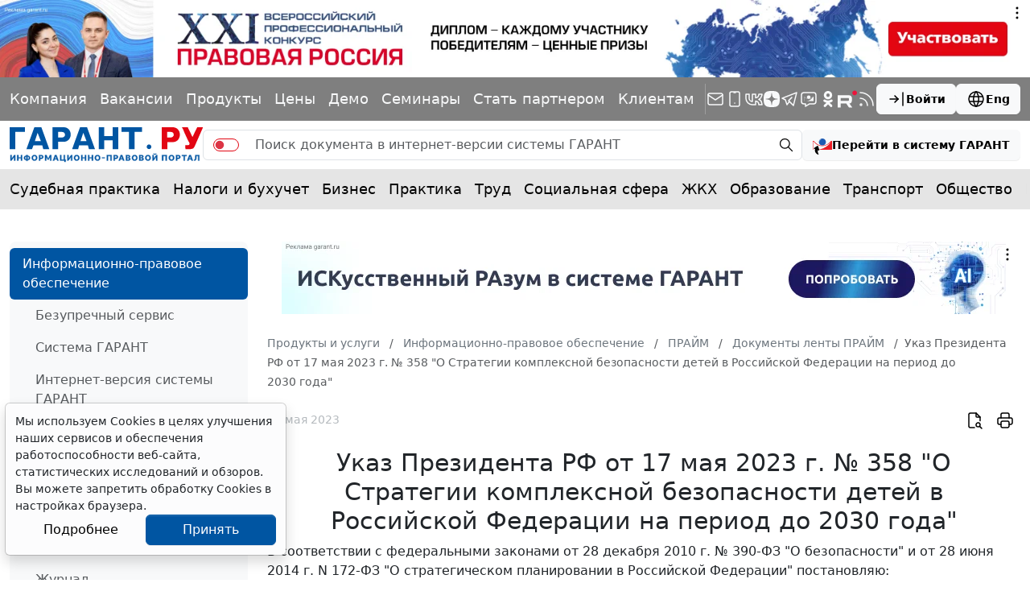

--- FILE ---
content_type: text/html; charset=windows-1251
request_url: https://www.garant.ru/products/ipo/prime/doc/406788976/?ysclid=lhub7sze5z170408475
body_size: 31977
content:
<!DOCTYPE html>
<html data-bs-theme="light">
<head>
	<meta http-equiv="Content-Type" content="text/html; charset=windows-1251" />
	<link rel="canonical" href="https://www.garant.ru/products/ipo/prime/doc/406788976/" />
	<meta name="description" content="Документы ленты ПРАЙМ: Указ Президента РФ от 17 мая 2023 г. № 358 &quot;О Стратегии комплексной безопасности детей в Российской Федерации на период до 2030 года&quot; ГАРАНТ.РУ" />
	<meta name="keywords" content="Законодательство, законы, кодексы, федеральные законы, документы, Россия, РФ, налогообложение, налоги, трудовое, семейное, налоговое, административное, право, Гарант, информационно-правовое обеспечение, система ГАРАНТ" />
	<link rel="apple-touch-icon" sizes="57x57" href="/apple-touch-icon-57x57.png">
	<link rel="apple-touch-icon" sizes="60x60" href="/apple-touch-icon-60x60.png">
	<link rel="apple-touch-icon" sizes="72x72" href="/apple-touch-icon-72x72.png">
	<link rel="apple-touch-icon" sizes="76x76" href="/apple-touch-icon-76x76.png">
	<link rel="apple-touch-icon" sizes="114x114" href="/apple-touch-icon-114x114.png">
	<link rel="apple-touch-icon" sizes="120x120" href="/apple-touch-icon-120x120.png">
	<link rel="apple-touch-icon" sizes="144x144" href="/apple-touch-icon-144x144.png">
	<link rel="apple-touch-icon" sizes="152x152" href="/apple-touch-icon-152x152.png">
	<link rel="apple-touch-icon" sizes="180x180" href="/apple-touch-icon-180x180.png">
	<link rel="icon" type="image/png" href="/favicon-32x32.png" sizes="32x32">
	<link rel="icon" type="image/png" href="/favicon-194x194.png" sizes="194x194">
	<link rel="icon" type="image/png" href="/favicon-96x96.png" sizes="96x96">
	<link rel="icon" type="image/png" href="/android-chrome-192x192.png" sizes="192x192">
	<link rel="icon" type="image/png" href="/favicon-16x16.png" sizes="16x16">
	<link rel="icon" href="/favicon.svg" type="image/x-icon">
	<link rel="manifest" href="/manifest.json">
	<link rel="mask-icon" href="/safari-pinned-tab.svg" color="#005fb0">
	<meta name="apple-mobile-web-app-title" content="Garant.Ru">
	<meta name="application-name" content="Garant.Ru">
	<meta name="msapplication-TileColor" content="#b91d47">
	<meta name="msapplication-TileImage" content="/mstile-144x144.png">
	<meta name="theme-color" content="#005fb0">
	<meta http-equiv="X-UA-Compatible" content="IE=edge" />
	<meta name="viewport" content="width=device-width, initial-scale=1">
	<meta name="format-detection" content="telephone=no">
		<meta property="og:type" content="article" />
	<meta property="og:title" content="Указ Президента РФ от 17 мая 2023 г. № 358 О Стратегии комплексной безопасности детей в Российской Федерации на период до 2030 года | Документы ленты ПРАЙМ: ГАРАНТ" />
	<meta property="og:url" content="https://www.garant.ru/products/ipo/prime/doc/406788976/" />
	<meta property="og:description" content="Документы ленты ПРАЙМ: Указ Президента РФ от 17 мая 2023 г. № 358 О Стратегии комплексной безопасности детей в Российской Федерации на период до 2030 года | ГАРАНТ" />

	<meta property="og:image" content="https://www.garant.ru/static/garant/images/layout/garant_logo_fb2.jpg" />
	<link rel="image_src" href="https://www.garant.ru/static/garant/images/layout/garant_logo_fb2.jpg" />



	<script async type="text/javascript" src="//s.luxupcdnc.com/t/pb213902.js"></script>
<script async type="text/javascript" src="//s.luxupcdnc.com/t/common_402.js"></script>


	<script type="text/javascript" src="/images/js/jquery-1.8.3.min.js"></script>

	<script>window.yaContextCb = window.yaContextCb || []</script>
<script src="https://yandex.ru/ads/system/context.js" async></script>

	<!-- LeadPlan START-->
<script async defer src="https://files.leadplan.ru/loader.js?sk=5821078d7ddab20e1d47cf5cb9157da0"></script>
<!-- LeadPlan -->
	<title>	Указ Президента РФ от 17 мая 2023 г. № 358 "О Стратегии комплексной безопасности детей в Российской Федерации на период до 2030 года" | Документы ленты ПРАЙМ: ГАРАНТ.РУ
</title>
		<link href="/static/www/css/style.css?139" rel="stylesheet">
	<link href="/static/www/css/swiper-bundle.min.css?139" rel="stylesheet">
	<link href="/static/www/css/fancybox.css?139" rel="stylesheet">
	<link href="/static/garant/css/calendar-inner.css?139" rel="stylesheet">

</head>

<body class="d-flex flex-column">
	<div class="d-flex justify-content-center">
		<!--AdFox START-->
<!--Площадка: WWW / * / *-->
<!--Тип баннера: WWW.Все стр.1600x120.Растяжка-->
<!--Расположение: верх страницы-->
<div id="adfox_165175881803334585"></div>
<script>
    window.yaContextCb.push(()=>{
        Ya.adfoxCode.create({
        ownerId: 285002,
        containerId: 'adfox_165175881803334585',
        params: {
            pp: 'g',
            ps: 'foun',
            p2: 'hotc'
        }
    })
    })
</script>
	</div>
	<header class="header">
    <div class="bg-black bg-opacity-50 py-4 d-none d-sm-block">
        <div class="container-xxxl">
            <div class="row">
                <div class="col d-flex flex-column flex-md-row align-items-md-center gap-5 gap-xxl-10">
                    <div class="swiper linksSwiper mask lh-1 py-3 w-100 mx-n4 px-4">
                        <div class="swiper-wrapper d-flex align-items-center justify-content-between">
                            <div class="swiper-slide w-auto">
                                <a class="link-light text-decoration-none" href="/company/about/" data-bs-toggle="tooltip" data-bs-placement="bottom" title="Компания &quot;Гарант&quot;">Компания</a>
                            </div>
                            <div class="swiper-slide w-auto">
                                <a class="link-light text-decoration-none" href="https://job.garant.ru/?utm_source=garant&amp;utm_medium=head&amp;utm_content=job&amp;utm_campaign=knopka-v-shapke"  data-bs-toggle="tooltip" data-bs-placement="bottom" title="Вакансии">Вакансии</a>

                            </div>
                            <div class="swiper-slide w-auto">
                                <a class="link-light text-decoration-none" href="https://go.garant.ru/?utm_source=garant&amp;utm_medium=buttom&amp;utm_content=Products-Services&amp;utm_campaign=knopka-v-shapke#prod" data-bs-toggle="tooltip" data-bs-placement="bottom" title="Продукты и услуги компании ГАРАНТ">Продукты</a>
                            </div>
                            <div class="swiper-slide w-auto">
                                <a class="link-light text-decoration-none" href="https://go.garant.ru/price_list_form?utm_source=garant&amp;utm_medium=buttom&amp;utm_content=price&amp;utm_campaign=knopka-v-shapke" data-bs-toggle="tooltip" data-bs-placement="bottom" title="Цены">Цены</a>
                            </div>
                            <div class="swiper-slide w-auto">
                                <a class="link-light text-decoration-none" href="https://go.garant.ru/?utm_source=garant&amp;utm_medium=buttom&amp;utm_content=Poluchit_demo&amp;utm_campaign=knopka-v-shapke#form" data-bs-toggle="tooltip" data-bs-placement="bottom" title="Демо-доступ">Демо</a>
                            </div>
                            <div class="swiper-slide w-auto">
                                <a class="link-light text-decoration-none" href="https://aero.garant.ru/seminars/?utm_source=garant&amp;utm_medium=vos_buttom&amp;utm_content=vos&amp;utm_campaign=knopka-v-shapke" data-bs-toggle="tooltip" data-bs-placement="bottom" title="Всероссийские спутниковые онлайн-семинары ГАРАНТ">Семинары</a>
                            </div>
                            <div class="swiper-slide w-auto">
                                <a class="link-light text-decoration-none" href="https://partnership.garant.ru/?utm_source=site&amp;utm_medium=garant&amp;utm_campaign=partnership&amp;utm_content=knopka-v-shapke" data-bs-toggle="tooltip" data-bs-placement="bottom" title="Станьте партнером компании &quot;Гарант&quot;">Стать партнером</a>
                            </div>
                            <div class="swiper-slide w-auto">
                                <a class="link-light text-decoration-none" href="/mobileonline/" data-bs-toggle="tooltip" data-bs-placement="bottom" title="Для клиентов">Клиентам</a>
                            </div>
                        </div>
                    </div>
                    <div class="vr bg-white d-none d-md-block"></div>
                    <div class="col d-flex align-items-center justify-content-between gap-10">
                        <div class="lh-1 d-flex align-items-center gap-5">
                            <a class="link-light text-decoration-none" href="/subscribe/" data-bs-toggle="tooltip" data-bs-placement="bottom" title="Подписка на рассылку">
                                <svg xmlns="http://www.w3.org/2000/svg" width="24" height="24" viewBox="0 0 24 24" fill="none" stroke="currentColor" stroke-width="1.5" stroke-linecap="round" stroke-linejoin="round" class="icon icon-tabler icons-tabler-outline icon-tabler-mail"><path stroke="none" d="M0 0h24v24H0z" fill="none"/><path d="M3 7a2 2 0 0 1 2 -2h14a2 2 0 0 1 2 2v10a2 2 0 0 1 -2 2h-14a2 2 0 0 1 -2 -2v-10z" /><path d="M3 7l9 6l9 -6" /></svg>
                            </a>
                            <a class="link-light text-decoration-none" href="/products/solution/mobile_tech/" data-bs-toggle="tooltip" data-bs-placement="bottom" title="ГАРАНТ для мобильных устройств">
                                <svg xmlns="http://www.w3.org/2000/svg" width="24" height="24" viewBox="0 0 24 24" fill="none" stroke="currentColor" stroke-width="1.5" stroke-linecap="round" stroke-linejoin="round" class="icon icon-tabler icons-tabler-outline icon-tabler-device-mobile"><path stroke="none" d="M0 0h24v24H0z" fill="none"/><path d="M6 5a2 2 0 0 1 2 -2h8a2 2 0 0 1 2 2v14a2 2 0 0 1 -2 2h-8a2 2 0 0 1 -2 -2v-14z" /><path d="M11 4h2" /><path d="M12 17v.01" /></svg>
                            </a>
                            <a class="link-light text-decoration-none" href="https://vk.com/garant_news" data-bs-toggle="tooltip" data-bs-placement="bottom" title="ГАРАНТ в Вконтакте">
                                <svg xmlns="http://www.w3.org/2000/svg" width="24" height="24" viewBox="0 0 24 24" fill="none" stroke="currentColor" stroke-width="1.5" stroke-linecap="round" stroke-linejoin="round" class="icon icon-tabler icons-tabler-outline icon-tabler-brand-vk"><path stroke="none" d="M0 0h24v24H0z" fill="none"/><path d="M14 19h-4a8 8 0 0 1 -8 -8v-5h4v5a4 4 0 0 0 4 4h0v-9h4v4.5l.03 0a4.531 4.531 0 0 0 3.97 -4.496h4l-.342 1.711a6.858 6.858 0 0 1 -3.658 4.789h0a5.34 5.34 0 0 1 3.566 4.111l.434 2.389h0h-4a4.531 4.531 0 0 0 -3.97 -4.496v4.5z" /></svg>
                            </a>
                            <a class="link-light text-decoration-none" href="https://dzen.ru/garant.ru" data-bs-toggle="tooltip" data-bs-placement="bottom" title="Дзен">
                                <svg xmlns="http://www.w3.org/2000/svg" width="20" height="20" viewBox="0 0 28 28" fill="currentColor" stroke="none" stroke-width="0" stroke-linecap="round" stroke-linejoin="round" class="icon icon-tabler icons-tabler-outline icon-tabler-brand-dzen"><path d="M13.943 28h.112c5.56 0 8.788-.56 11.074-2.78 2.331-2.354 2.87-5.603 2.87-11.142v-.156c0-5.537-.539-8.765-2.87-11.143C22.845.56 19.594 0 14.057 0h-.112c-5.56 0-8.79.56-11.076 2.78C.54 5.133 0 8.384 0 13.921v.156c0 5.537.538 8.765 2.87 11.143C5.133 27.44 8.384 28 13.942 28"></path><path fill="#7F7F7F" d="M24.667 13.788a.203.203 0 0 0-.193-.2c-3.827-.145-6.157-.633-7.786-2.262-1.633-1.633-2.12-3.964-2.265-7.8a.2.2 0 0 0-.2-.193h-.446a.203.203 0 0 0-.2.193c-.145 3.834-.632 6.167-2.265 7.8-1.631 1.63-3.959 2.117-7.786 2.262a.2.2 0 0 0-.193.2v.447c0 .107.086.195.193.2 3.827.145 6.157.633 7.786 2.263 1.63 1.63 2.116 3.954 2.263 7.775a.2.2 0 0 0 .2.193h.448a.203.203 0 0 0 .2-.194c.147-3.82.633-6.145 2.263-7.774 1.631-1.632 3.96-2.118 7.787-2.263a.2.2 0 0 0 .193-.2v-.447z"></path></svg>
                            </a>
                            <a class="link-light text-decoration-none" href="https://telegram.me/garantnews" data-bs-toggle="tooltip" data-bs-placement="bottom" title="ГАРАНТ в Telegram">
                                <svg xmlns="http://www.w3.org/2000/svg" width="24" height="24" viewBox="0 0 24 24" fill="none" stroke="currentColor" stroke-width="1.5" stroke-linecap="round" stroke-linejoin="round" class="icon icon-tabler icons-tabler-outline icon-tabler-brand-telegram"><path stroke="none" d="M0 0h24v24H0z" fill="none"/><path d="M15 10l-4 4l6 6l4 -16l-18 7l4 2l2 6l3 -4" /></svg>
                            </a>
                            <a class="link-light text-decoration-none" href="https://telegram.me/garant_bot" data-bs-toggle="tooltip" data-bs-placement="bottom" title="Бот ГАРАНТ в Telegram">
                                <svg  xmlns="http://www.w3.org/2000/svg"  width="24"  height="24"  viewBox="0 0 24 24"  fill="none"  stroke="currentColor"  stroke-width="1.5"  stroke-linecap="round"  stroke-linejoin="round"  class="icon icon-tabler icons-tabler-outline icon-tabler-message-chatbot"><path stroke="none" d="M0 0h24v24H0z" fill="none"/>
                                    <path d="M18 4a3 3 0 0 1 3 3v8a3 3 0 0 1-3 3h-5l-5 3v-3H6a3 3 0 0 1-3-3V7a3 3 0 0 1 3-3z"/>
                                    <path fill="currentColor" stroke="none" d="M18 9.229v5.27H9.268v-.032c3.46-.271 6.417-2.221 7.959-4.986h-.064c-1.16 1.634-3.104 2.614-5.184 2.612-2.08.002-4.025-.978-5.184-2.612h-.527V14.5H6V9.229h.938c1.098 1.628 2.999 2.613 5.04 2.611 2.042.001 3.943-.984 5.04-2.612z"/>
                                    <path fill="currentColor" stroke="none" d="M11.984 11.82c1.758 0 2.856-1.8 1.977-3.24-.408-.668-1.162-1.08-1.977-1.08-1.758 0-2.857 1.8-1.978 3.24.408.668 1.162 1.08 1.978 1.08m-1.976-2.181c.126-.346.306-.673.535-.968.26-.339.562-.618.88-.83l-.006-.01c-.838.247-1.41.977-1.417 1.807z"/>
                                </svg>
                            </a>
                            <a class="link-light text-decoration-none" href="https://ok.ru/garant1990" data-bs-toggle="tooltip" data-bs-placement="bottom" title="ГАРАНТ в Одноклассниках">
                                <svg xmlns="http://www.w3.org/2000/svg" width="24" height="24" viewBox="0 0 24 24" fill="currentColor" class="icon icon-tabler icons-tabler-filled icon-tabler-garden-ok"><path stroke="none" d="M0 0h24v24H0z" fill="none"/><path d="M11.986 12.341c-2.825 0-5.173-2.346-5.173-5.122C6.813 4.347 9.161 2 11.987 2c2.922 0 5.173 2.346 5.173 5.219a5.142 5.142 0 0 1-5.157 5.123l-.017-.001zm0-7.324c-1.196 0-2.106 1.005-2.106 2.203 0 1.196.91 2.106 2.107 2.106 1.245 0 2.107-.91 2.107-2.106.001-1.199-.862-2.203-2.108-2.203zm2.06 11.586 2.923 2.825c.575.621.575 1.531 0 2.106-.622.621-1.581.621-2.06 0l-2.922-2.873-2.826 2.873c-.287.287-.671.43-1.103.43-.335 0-.718-.144-1.054-.43-.575-.575-.575-1.485 0-2.107l2.97-2.825a13.49 13.49 0 0 1-3.063-1.339c-.719-.383-.862-1.34-.479-2.059.479-.718 1.341-.909 2.108-.43a6.62 6.62 0 0 0 6.897 0c.767-.479 1.676-.288 2.107.43.432.719.239 1.675-.432 2.059-.909.575-1.963 1.006-3.065 1.341l-.001-.001z"/></svg>

                            </a>
                            <a class="link-light text-decoration-none" href="https://rutube.ru/u/garant/" data-bs-toggle="tooltip" data-bs-placement="bottom" title="Компания ГАРАНТ - Rutube">
                                <svg xmlns="http://www.w3.org/2000/svg" width="24" height="24" viewBox="0 0 112 98" fill="currentColor" class="icon icon-tabler icons-tabler-filled icon-tabler-brand-rutube"><path d="M59.0071 59.2582H17.5723V42.6574H59.0071C61.4274 42.6574 63.1103 43.0845 63.9548 43.8304C64.7994 44.5763 65.3226 45.9597 65.3226 47.9806V53.9414C65.3226 56.0707 64.7994 57.4541 63.9548 58.2C63.1103 58.9459 61.4274 59.2646 59.0071 59.2646V59.2582ZM61.8497 27.0064H0V98H17.5723V74.9028H49.9562L65.3226 98H85L68.058 74.7945C74.3041 73.8573 77.1089 71.9193 79.422 68.7253C81.7351 65.5314 82.8949 60.4249 82.8949 53.6099V48.2866C82.8949 44.2448 82.4726 41.0508 81.7351 38.6028C80.9977 36.1547 79.7371 34.0254 77.9471 32.1129C76.0563 30.3023 73.9511 29.0273 71.4237 28.173C68.8963 27.4271 65.7385 27 61.8497 27V27.0064Z"/><path d="M98.5 27C105.956 27 112 20.9558 112 13.5C112 6.04416 105.956 0 98.5 0C91.0442 0 85 6.04416 85 13.5C85 20.9558 91.0442 27 98.5 27Z" fill="#ED143B"/></svg>
                            </a>
                            <a class="link-light text-decoration-none" href="/rss/" data-bs-toggle="tooltip" data-bs-placement="bottom" title="RSS-подписка">
                                <svg xmlns="http://www.w3.org/2000/svg" width="24" height="24" viewBox="0 0 24 24" fill="none" stroke="currentColor" stroke-width="1.5" stroke-linecap="round" stroke-linejoin="round" class="icon icon-tabler icons-tabler-outline icon-tabler-rss"><path stroke="none" d="M0 0h24v24H0z" fill="none"/><path d="M5 19m-1 0a1 1 0 1 0 2 0a1 1 0 1 0 -2 0" /><path d="M4 4a16 16 0 0 1 16 16" /><path d="M4 11a9 9 0 0 1 9 9" /></svg>
                            </a>
                        </div>
                        <div class="d-flex gap-7">
                            
<a class="btn btn-light fw-semibold lh-1 small-14 d-flex align-items-center flex-shrink-0 gap-3"
   role="button" data-bs-toggle="modal" data-bs-target="#authorizationModal">
	<svg xmlns="http://www.w3.org/2000/svg" width="24" height="24" viewBox="0 0 24 24"
		 fill="none" stroke="currentColor" stroke-width="1.5" stroke-linecap="round"
		 stroke-linejoin="round"
		 class="icon icon-tabler icons-tabler-outline icon-tabler-arrow-bar-to-right">
		<path stroke="none" d="M0 0h24v24H0z" fill="none"/>
		<path d="M14 12l-10 0"/>
		<path d="M14 12l-4 4"/>
		<path d="M14 12l-4 -4"/>
		<path d="M20 4l0 16"/>
	</svg>
	Войти
</a>






                            <a class="btn btn-light fw-semibold lh-1 small-14 d-flex align-items-center flex-shrink-0 gap-3" href="http://english.garant.ru">
                                <svg  xmlns="http://www.w3.org/2000/svg"  width="24"  height="24"  viewBox="0 0 24 24"  fill="none"  stroke="currentColor"  stroke-width="1.5"  stroke-linecap="round"  stroke-linejoin="round"  class="icon icon-tabler icons-tabler-outline icon-tabler-world"><path stroke="none" d="M0 0h24v24H0z" fill="none"/><path d="M3 12a9 9 0 1 0 18 0a9 9 0 0 0 -18 0" /><path d="M3.6 9h16.8" /><path d="M3.6 15h16.8" /><path d="M11.5 3a17 17 0 0 0 0 18" /><path d="M12.5 3a17 17 0 0 1 0 18" /></svg>
                                Eng
                            </a>
                        </div>
                    </div>
                </div>
            </div>
        </div>
    </div>
    <div class="container-xxxl py-4">
        <div class="row">
            <div class="col d-flex align-items-center gap-7">
                <a class="lh-1 text-decoration-none" href="/">
                    <img src="/static/www/img/logo.svg?139" alt="">
                </a>
                <form action="/search/" method="get" class=" d-none d-sm-flex flex-fill search_main">
	<div class="input-group">
		<span class="input-group-text py-0 pe-0">
			<div class="form-check form-switch form-switch-danger mb-0">
				<input type="hidden" name="part" value="base">
				<input class="form-check-input switch" type="checkbox" role="switch" name="part">
			</div>
		</span>
		<input type="text" name="text" class="form-control border-start-0 border-end-0" placeholder="Поиск документа в интернет-версии системы ГАРАНТ">
		<span class="input-group-text py-0 pe-2">
			<button class="btn btn-transparent lh-1 p-2" type="submit">
				<svg  xmlns="http://www.w3.org/2000/svg"  width="20"  height="20"  viewBox="0 0 24 24"  fill="none"  stroke="currentColor"  stroke-width="1.5"  stroke-linecap="round"  stroke-linejoin="round"  class="icon icon-tabler icons-tabler-outline icon-tabler-zoom"><path stroke="none" d="M0 0h24v24H0z" fill="none"/><path d="M10 10m-7 0a7 7 0 1 0 14 0a7 7 0 1 0 -14 0" /><path d="M21 21l-6 -6" /></svg>
			</button>
		</span>
	</div>
</form>
<a role="button" class="btn btn-light fw-semibold fs lh-1 small-14  d-none d-sm-flex align-items-center flex-shrink-0 gap-3" href="https://ivo.garant.ru/" target="_blank">
	<svg xmlns="http://www.w3.org/2000/svg" width="24" height="24" fill="none" viewBox="0 0 24 24">
		<path fill="#1e5bb2" d="M12 4C9.57 4 7.6 5.946 7.6 8.344c0 2.4 1.97 4.344 4.4 4.344s4.398-1.945 4.398-4.344S14.43 4 12 4M8.205 8.278s-.094-2.52 2.418-3.5c-1.35 1.267-1.811 1.602-2.418 3.5"/>
		<path fill="#ed1c24" d="M1.466 7.089c2.754 3.52 6.456 5.678 10.533 5.678s7.78-2.158 10.534-5.678H24v10.883H5.83c11.092-.97 16.246-8.688 16.834-10.18l.69.011h-.725s-3.822 5.608-10.852 5.608S1.308 7.803 1.308 7.803c-.42-.04-.803.039-.803.039v10.13H0V7.09z"/>
		<path fill="#000" d="M7.182 23.145c-.021-.008-1.38-2.23-.868-4.676l1.195.434q.122.043.25.007a.5.5 0 0 0 .224-.14.56.56 0 0 0 .127-.517L6.82 13.716a.9.9 0 0 0-.203-.35.83.83 0 0 0-.712-.26.9.9 0 0 0-.38.138L1.616 15.89a.558.558 0 0 0-.234.478c.004.093.032.18.081.252a.4.4 0 0 0 .196.154l1.29.47c-.934 3.583 1.354 5.824 3.682 6.67a.4.4 0 0 0 .28-.001.5.5 0 0 0 .238-.183.56.56 0 0 0 .103-.294.5.5 0 0 0-.071-.291"/>
	</svg>
	<span class="d-none d-lg-inline">Перейти в систему ГАРАНТ</span>
</a>


                <div class="d-flex d-sm-none ms-auto">
                    

<a class="btn btn-transparent lh-1 p-3" role="button" data-bs-toggle="modal" data-bs-target="#authorizationModal">
	<svg  xmlns="http://www.w3.org/2000/svg"  width="24"  height="24"  viewBox="0 0 24 24"  fill="none"  stroke="currentColor"  stroke-width="1.5"  stroke-linecap="round"  stroke-linejoin="round"  class="icon icon-tabler icons-tabler-outline icon-tabler-arrow-bar-to-right"><path stroke="none" d="M0 0h24v24H0z" fill="none"/><path d="M14 12l-10 0" /><path d="M14 12l-4 4" /><path d="M14 12l-4 -4" /><path d="M20 4l0 16" /></svg>
</a>





                    <a class="btn btn-transparent lh-1 p-3" role="button" data-bs-toggle="offcanvas" data-bs-target="#offcanvasMenu" aria-controls="offcanvasMenu">
                        <svg xmlns="http://www.w3.org/2000/svg" width="24" height="24" viewBox="0 0 24 24" fill="none" stroke="currentColor" stroke-width="1.5" stroke-linecap="round" stroke-linejoin="round" class="icon icon-tabler icons-tabler-outline icon-tabler-menu-2"><path stroke="none" d="M0 0h24v24H0z" fill="none"/><path d="M4 6l16 0" /><path d="M4 12l16 0" /><path d="M4 18l16 0" /></svg>
                    </a>
                </div>
            </div>
        </div>
    </div>
    <div class="bg-black bg-opacity-10">
    <div class="container-xxxl">
        <div class="row">
            <nav class="col-12">
                <div class="swiper linksSwiper mask lh-1 py-5 py-md-7 mx-n4 px-4">
                    <div class="swiper-wrapper d-flex align-items-center justify-content-between">
                        <div class="swiper-slide w-auto">
                            <a class="link-body-emphasis text-decoration-none" href="/ia/aggregator/sudebnaya-practica/">Судебная практика</a>
                        </div>
                        <div class="swiper-slide w-auto">
                            <a class="link-body-emphasis text-decoration-none" href="/ia/aggregator/nalogi-i-buhuchet/">Налоги и бухучет</a>
                        </div>
                        <div class="swiper-slide w-auto">
                            <a class="link-body-emphasis text-decoration-none" href="/ia/aggregator/biznes/">Бизнес</a>
                        </div>
                        <div class="swiper-slide w-auto">
                            <a class="link-body-emphasis text-decoration-none" href="/ia/aggregator/practica/">Практика</a>
                        </div>
                        <div class="swiper-slide w-auto">
                            <a class="link-body-emphasis text-decoration-none" href="/ia/aggregator/trud/">Труд</a>
                        </div>
                        <div class="swiper-slide w-auto">
                            <a class="link-body-emphasis text-decoration-none" href="/ia/aggregator/socialnaya-sfera/">Социальная сфера</a>
                        </div>
                        <div class="swiper-slide w-auto">
                            <a class="link-body-emphasis text-decoration-none" href="/ia/aggregator/jkh/">ЖКХ</a>
                        </div>
                        <div class="swiper-slide w-auto">
                            <a class="link-body-emphasis text-decoration-none" href="/ia/aggregator/obrazovanie/">Образование</a>
                        </div>
                        <div class="swiper-slide w-auto">
                            <a class="link-body-emphasis text-decoration-none" href="/ia/aggregator/transport/">Транспорт</a>
                        </div>
                        <div class="swiper-slide w-auto">
                            <a class="link-body-emphasis text-decoration-none" href="/ia/aggregator/obschestvo/">Общество</a>
                        </div>
                        <div class="swiper-slide w-auto">
                            <a class="link-body-emphasis text-decoration-none" href="/ia/aggregator/it/">IT</a>
                        </div>
                        <div class="swiper-slide w-auto">
                            <a class="link-body-emphasis text-decoration-none" href="/ia/aggregator/professiya/">Профессия</a>
                        </div>
                        <div class="swiper-slide w-auto">
                            <a class="link-body-emphasis text-decoration-none" href="/ia/aggregator/proverki-organizaciy-i-ip/">Проверки</a>
                        </div>
                        <div class="swiper-slide w-auto">
                            <a class="link-body-emphasis text-decoration-none" href="/ia/aggregator/budgetniy-uchet/">Бюджетный учет</a>
                        </div>
                    </div>
                </div>
            </nav>
        </div>
    </div>
</div>
</header>

		
	<div class="container-xxxl my-10">
		<div class="row gy-12 gy-xxxl-13">
			<div class="col-12 col-lg-3 col-xxl-2 d-none d-lg-flex flex-column">
				<div class="bg-body-tertiary d-flex flex-column gap-8 px-7 py-4 rounded-3">
					<!-- left -->
						<section class="d-flex flex-column gap-6">
		<nav class="nav nav-pills flex-column mx-n7">
				<a href="/products/ipo/" class="nav-link active">
					Информационно-правовое обеспечение
				</a>
				<nav class="nav flex-column">
						<a href="/products/ipo/my_system/" class="nav-link ">
							Безупречный сервис
						</a>
						<a href="/products/ipo/system/" class="nav-link ">
							Система ГАРАНТ
						</a>
						<a href="/products/ipo/version/" class="nav-link ">
							Интернет-версия системы ГАРАНТ
						</a>
						<a href="/products/ipo/consult/" class="nav-link ">
							Правовой консалтинг
						</a>
						<a href="/products/ipo/prime/" class="nav-link active  fw-medium">
							ПРАЙМ
						</a>
						<a href="/products/ipo/portal/" class="nav-link ">
							Правовой портал www.garant.ru
						</a>
						<a href="/products/ipo/editions/" class="nav-link ">
							Вести Гаранта
						</a>
						<a href="/products/ipo/zakonodatelstvo/" class="nav-link ">
							Журнал "Законодательство"
						</a>
						<a href="/products/ipo/consultationpap/" class="nav-link ">
							Консультации по эффективной работе
						</a>
						<a href="/products/ipo/vos/" class="nav-link ">
							Всероссийские спутниковые онлайн-семинары
						</a>
						<a href="/products/ipo/electronotchet/" class="nav-link ">
							Электронные услуги
						</a>
						<a href="/products/ipo/ekspressproverka/" class="nav-link ">
							"Экспресс Проверка"
						</a>
				</nav>

				<a href="/products/424345/" class="nav-link ">
					Ваши преимущества
				</a>

				<a href="/products/bank/" class="nav-link ">
					Информационный банк
				</a>

				<a href="/products/flipbook/" class="nav-link ">
					Информационные материалы
				</a>

				<a href="/products/free/" class="nav-link ">
					Купить систему ГАРАНТ
				</a>

				<a href="/products/tk/" class="nav-link ">
					Телекоммуникационное обновление
				</a>

				<a href="/products/ano/" class="nav-link ">
					АНО ДПО «Образовательный центр ГАРАНТ»
				</a>

		</nav>
	</section>
	<hr class="my-0 opacity-10">


					<!--AdFox START-->
<!--Площадка: WWW / * / *-->
<!--Тип баннера: WWW.Внутр.ТГБ РСЯ.Слева-->
<!--Расположение: слева-->
<div id="adfox_165175940584063989_" class="mx-auto"></div>
<script>
    window.yaContextCb.push(()=>{
        Ya.adfoxCode.create({
        ownerId: 285002,
        containerId: 'adfox_165175940584063989_',
        params: {
            pp: 'cclu',
            ps: 'foun',
            p2: 'hoti'
        }
    })
    })
</script>
					<!--AdFox START-->
<!--Площадка: WWW / * / *-->
<!--Тип баннера: WWW.Внутр.СП семинары.180x300.Слева-->
<!--Расположение: слева-->
<div id="adfox_16517596029525141_" class="mx-auto"></div>
<script>
    window.yaContextCb.push(()=>{
        Ya.adfoxCode.create({
        ownerId: 285002,
        containerId: 'adfox_16517596029525141_',
        params: {
            pp: 'cclu',
            ps: 'foun',
            p2: 'hotj'
        }
    })
    })
</script>
					<!--AdFox START-->
<!--Площадка: WWW / * / *-->
<!--Тип баннера: WWW.Внутр.180x70.Слева снизу-->
<!--Расположение: слева-->
<div id="adfox_165175969385269124_" class="mx-auto"></div>
<script>
    window.yaContextCb.push(()=>{
        Ya.adfoxCode.create({
        ownerId: 285002,
        containerId: 'adfox_165175969385269124_',
        params: {
            pp: 'cclu',
            ps: 'foun',
            p2: 'hotk'
        }
    })
    })
</script>

					<section class="d-flex flex-column gap-6">
	<div class="h4 text-secondary mb-0">Анонсы</div>
	<div class="d-flex flex-column gap-7">
		<div class="d-flex flex-column gap-3 small-14 position-relative">
			<a class="fw-semibold link-body-emphasis link-opacity-60-hover text-decoration-none" href="https://aero.garant.ru/seminars/1551403/?utm_source=garant&amp;utm_medium=anons&amp;utm_content=44-fz&amp;utm_campaign=garant-ppk/"  target="_blank">Программа повышения квалификации &quot;О контрактной системе в сфере закупок&quot; (44-ФЗ)&quot;</a>
			<div class="lh-sm"><p>Об актуальных изменениях в КС узнаете, став участником  программы, разработанной совместно с АО ''СБЕР А". Слушателям,  успешно освоившим программу, выдаются удостоверения установленного образца.</p></div>
			<div class="text-secondary d-flex gap-2">
				<time>19 января 2026</time>
			</div>
			<div class="avatar wh-60 bg-secondary bg-opacity-50 rounded-circle overflow-hidden">
				<img class="img-fluid" src="/files/8/2/1117928/p1110798(1)(1).jpg" alt="">
			</div>
		</div>
		<div class="d-flex flex-column gap-3 small-14 position-relative">
			<a class="fw-semibold link-body-emphasis link-opacity-60-hover text-decoration-none" href="https://aero.garant.ru/seminars/1551483/?utm_source=garant&amp;utm_medium=anons&amp;utm_content=223-fz&amp;utm_campaign=garant-ppk/"  target="_blank">Программа повышения квалификации &quot;О корпоративном заказе&quot; (223-ФЗ от 18.07.2011)</a>
			<div class="lh-sm"><p>Программа разработана совместно с АО ''СБЕР А".       Слушателям, успешно освоившим программу, выдаются удостоверения       установленного образца.</p></div>
			<div class="text-secondary d-flex gap-2">
				<time>21 января 2026</time>
			</div>
			<div class="avatar wh-60 bg-secondary bg-opacity-50 rounded-circle overflow-hidden">
				<img class="img-fluid" src="/files/9/7/1188179/nosovaee_90.jpg" alt="Носова Екатерина Евгеньевна">
			</div>
		</div>
	</div>
	<a class="small-10 link-primary link-offset-2"
	   href="http://www.aero.garant.ru/ppk_jurist/?utm_source=garant&utm_medium=anons_text&utm_content=ppk_law_all&utm_campaign=from-anons_text-vos">Выберите тему программы повышения квалификации для юристов ...</a>
</section>
<hr class="my-0 opacity-10">
					<!-- end left -->
				</div>
			</div>
			<div class="col-12 col-lg-9 col-xxl-8">
				<!-- center -->
				<div class="text-center">
						<!--AdFox START-->
<!--Площадка: WWW / * / *-->
<!--Тип баннера: WWW.Внутр.900x90.Сверху-->
<!--Расположение: верх страницы-->
<div id="adfox_165176074048491910"></div>
<script>
    window.yaContextCb.push(()=>{
        Ya.adfoxCode.create({
        ownerId: 285002,
        containerId: 'adfox_165176074048491910',
        params: {
            pp: 'g',
            ps: 'foun',
            p2: 'hotd'
        }
    })
    })
</script>
				</div>
				<div class="text-center">
						<!--moe.video-->
<script type="text/javascript">
    (
        () => {
        const script = document.createElement("script");
    script.src = "https://cdn1.moe.video/p/cr.js";
    script.onload = () => {
        addContentRoll({
            width: '100%',
            placement: 10183,
            promo: true,
            advertCount: 0,
            slot: 'page',
            sound: 'onclick',
            deviceMode: 'all',
            background: 'none',
            fly:{
                mode: 'stick',
                width: 445,
                closeSecOffset: 10,
                position: 'bottom-right',
                indent:{
                    left: 0,
                    right: 0,
                    top: 0,
                    bottom: 0,
                },
                positionMobile: 'bottom',
            },
        });
    };
    document.body.append(script);
    }
    )()
</script>

				</div>
					<nav aria-label="breadcrumb" class="mt-8">
		<ol class="breadcrumb" itemscope="itemscope" itemtype="https://schema.org/BreadcrumbList">
			<li class="breadcrumb-item small" itemprop="itemListElement" itemscope="itemscope" itemtype="https://schema.org/ListItem">
				<a class="text-decoration-none" href="https://www.garant.ru/products/" itemprop="item"><span itemprop="name">Продукты и услуги</span></a>
				<meta itemprop="position" content="1" />
			</li>
			<li class="breadcrumb-item small" itemprop="itemListElement" itemscope="itemscope" itemtype="https://schema.org/ListItem">
				<a class="text-decoration-none" href="https://www.garant.ru/products/ipo/" itemprop="item"><span itemprop="name">Информационно-правовое обеспечение</span></a>
				<meta itemprop="position" content="2" />
			</li>
			<li class="breadcrumb-item small" itemprop="itemListElement" itemscope="itemscope" itemtype="https://schema.org/ListItem">
				<a class="text-decoration-none" href="https://www.garant.ru/products/ipo/prime/" itemprop="item"><span itemprop="name">ПРАЙМ</span></a>
				<meta itemprop="position" content="3" />
			</li>
			<li class="breadcrumb-item small" itemprop="itemListElement" itemscope="itemscope" itemtype="https://schema.org/ListItem">
				<a class="text-decoration-none" href="https://www.garant.ru/products/ipo/prime/doc/" itemprop="item"><span itemprop="name">Документы ленты ПРАЙМ</span></a>
				<meta itemprop="position" content="4" />
			</li>
			<li class="breadcrumb-item small active" aria-current="page">Указ Президента РФ от 17 мая 2023 г. № 358 "О Стратегии комплексной безопасности детей в Российской Федерации на период до 2030 года"</li>
		</ol>
	</nav>

				
				<div class="text-secondary text-opacity-50 small d-flex align-items-center flex-wrap gap-4 mb-7">
	<div>18 мая 2023</div>
	<div class="d-flex ms-auto">
		<a class="btn btn-transparent p-3" href="#review" data-bs-toggle="tooltip" data-bs-placement="bottom" data-bs-original-title="Обзор документа">
			<svg xmlns="http://www.w3.org/2000/svg" width="24" height="24" viewBox="0 0 24 24" fill="none" stroke="currentColor" stroke-width="1.5" stroke-linecap="round" stroke-linejoin="round" class="icon icon-tabler icons-tabler-outline icon-tabler-file-search"><path stroke="none" d="M0 0h24v24H0z" fill="none"/><path d="M14 3v4a1 1 0 0 0 1 1h4" /><path d="M12 21h-5a2 2 0 0 1 -2 -2v-14a2 2 0 0 1 2 -2h7l5 5v4.5" /><path d="M16.5 17.5m-2.5 0a2.5 2.5 0 1 0 5 0a2.5 2.5 0 1 0 -5 0" /><path d="M18.5 19.5l2.5 2.5" /></svg>
		</a>
		<a class="btn btn-transparent p-3" role="button" onclick="window.print();" data-bs-toggle="tooltip" data-bs-placement="bottom" aria-label="Печать" data-bs-original-title="Печать">
			<svg xmlns="http://www.w3.org/2000/svg" width="24" height="24" viewBox="0 0 24 24" fill="none" stroke="currentColor" stroke-width="1.5" stroke-linecap="round" stroke-linejoin="round" class="icon icon-tabler icons-tabler-outline icon-tabler-printer"><path stroke="none" d="M0 0h24v24H0z" fill="none"></path><path d="M17 17h2a2 2 0 0 0 2 -2v-4a2 2 0 0 0 -2 -2h-14a2 2 0 0 0 -2 2v4a2 2 0 0 0 2 2h2"></path><path d="M17 9v-4a2 2 0 0 0 -2 -2h-6a2 2 0 0 0 -2 2v4"></path><path d="M7 13m0 2a2 2 0 0 1 2 -2h6a2 2 0 0 1 2 2v4a2 2 0 0 1 -2 2h-6a2 2 0 0 1 -2 -2z"></path></svg>
		</a>
	</div>
</div>

<div class="mx-auto">
	<h1 class="h1 text-center">Указ Президента РФ от 17 мая 2023 г. № 358 "О Стратегии комплексной безопасности детей в Российской Федерации на период до 2030 года"</h1>
	<div id="primeDocs">
<a name="0"></a>

<p>В соответствии с федеральными законами от 28 декабря 2010 г. № 390-ФЗ &quot;О безопасности&quot; и от 28 июня 2014 г. N 172-ФЗ &quot;О стратегическом планировании в Российской Федерации&quot; постановляю:</p>
<p id="1">1. Утвердить прилагаемую <a href="#1000">Стратегию</a> комплексной безопасности детей в Российской Федерации на период до 2030 года (далее - Стратегия).</p>
<p id="2">2. Правительству Российской Федерации:</p>
<p id="21">а) в 6-месячный срок утвердить план мероприятий по реализации <a href="#1000">Стратегии</a>;</p>
<p id="22">б) осуществлять контроль за реализацией <a href="#1000">Стратегии</a>;</p>
<p id="23">в) представлять Президенту Российской Федерации ежегодно доклад о ходе реализации <a href="#1000">Стратегии</a>.</p>
<p id="3">3. Рекомендовать органам государственной власти субъектов Российской Федерации руководствоваться положениями <a href="#1000">Стратегии</a> при осуществлении своей деятельности, в том числе при подготовке комплексных стратегических и иных программных документов по обеспечению безопасности детей.</p>
<p id="4">4. Настоящий Указ вступает в силу со дня его подписания.</p>
<table>
 <tr>
<td width="50%">
Президент Российской Федерации 
</td>
<td width="50%">
В. Путин 
</td>
</tr>
</table>
<p class="ToLeft">Москва, Кремль<br />17 мая 2023 года<br />№ 358</p>
<p id="1000">УТВЕРЖДЕНА<br /><a href="#0">Указом</a> Президента<br />Российской Федерации<br />от 17 мая 2023 г. № 358</p>
<h3>Стратегия<br />комплексной безопасности детей в Российской Федерации<br />на период до 2030 года</h3>
<h3 id="1100">I. Общие положения</h3>
<p id="1001">1. Настоящая Стратегия является документом стратегического планирования, определяющим угрозы безопасности детей, а также цели, основные направления, задачи и механизмы реализации государственной политики Российской Федерации в сфере обеспечения безопасности детей (далее - государственная политика в сфере обеспечения безопасности детей).</p>
<p id="1002">2. Настоящая Стратегия способствует созданию условий для принятия органами государственной власти и органами местного самоуправления решений, формирующих систему обеспечения комплексной безопасности детей, в том числе в части, касающейся выявления и предотвращения угроз безопасности детей, определения приоритетности и обеспечения эффективности мер, принимаемых при реализации государственной политики в сфере обеспечения безопасности детей.</p>
<p id="1003">3. Правовую основу настоящей Стратегии составляют Конституция Российской Федерации, Семейный кодекс Российской Федерации, федеральные законы от 24 июля 1998 г. N 124-ФЗ &quot;Об основных гарантиях прав ребенка в Российской Федерации&quot;, от 29 декабря 2010 г. N 436-ФЗ &quot;О защите детей от информации, причиняющей вред их здоровью и развитию&quot;, от 28 июня 2014 г. N 172-ФЗ &quot;О стратегическом планировании в Российской Федерации&quot; и другие федеральные законы, Стратегия национальной безопасности Российской Федерации, утвержденная Указом Президента Российской Федерации от 2 июля 2021 г. № 400 &quot;О Стратегии национальной безопасности Российской Федерации&quot;, иные нормативные правовые акты Президента Российской Федерации и Правительства Российской Федерации, регулирующие правовое положение детей в Российской Федерации.</p>
<p id="1004">4. Для целей настоящей Стратегии понятия &quot;ребенок&quot;, &quot;дети&quot; и &quot;несовершеннолетние&quot; признаются равнозначными.</p>
<h3 id="1200">II. Оценка ситуации в сфере обеспечения безопасности детей</h3>
<p id="1005">5. Российская Федерация признает детство важным этапом развития человека и исходит из необходимости создания безопасных условий для реализации прав и законных интересов ребенка, подготовки детей к полноценной жизни в обществе, защиты детей от факторов, негативно влияющих на их физическое, интеллектуальное, психическое, духовное и нравственное развитие.</p>
<p id="1006">6. В целях совершенствования государственной политики в сфере защиты детства указом Президента Российской Федерации 2018 - 2027 годы объявлены Десятилетием детства.</p>
<p id="1007">7. Реализация в Российской Федерации последовательной государственной политики в интересах детей за последние десять лет позволила наметить положительные тенденции в обеспечении благополучного и защищенного детства.</p>
<p id="1008">8. В современных условиях к основным угрозам безопасности детей относятся:</p>
<p id="1081">1) снижение уровня благополучия детей и семей, имеющих детей;</p>
<p id="1082">2) высокий уровень травматизма среди детей, приводящий к их смертности или инвалидизации;</p>
<p id="1083">3) вовлечение несовершеннолетних в преступную деятельность, совершение преступлений в отношении детей;</p>
<p id="1084">4) распространение информации, представляющей опасность для детей, в том числе посредством информационно-телекоммуникационной сети &quot;Интернет&quot; (далее - сеть &quot;Интернет&quot;);</p>
<p id="1085">5) изменение представлений о традиционных духовно-нравственных, в том числе семейных, ценностях.</p>
<p id="1009">9. В целях повышения благополучия детей и семей, имеющих детей, значительно увеличены расходы федерального бюджета и консолидированных бюджетов субъектов Российской Федерации на осуществление мер социальной поддержки детей и семей, имеющих детей в возрасте до 18 лет, при одновременном расширении перечня указанных мер.</p>
<p id="1010">10. Особое внимание государства к проблемам сохранения жизни и здоровья детей на протяжении последнего десятилетия обеспечило устойчивую тенденцию к снижению уровня детской смертности и позволило сократить число случаев смерти детей как от внешних, так и от внутренних причин (в том числе от различных заболеваний) в два раза. Отмечается ежегодное снижение показателей младенческой смертности и смертности среди детей раннего возраста, а также сокращение случаев смерти детей в результате дорожно-транспортных происшествий.</p>
<p id="1011">11. Наблюдается снижение уровня криминализации в подростковой среде. Доля несовершеннолетних в возрасте от 14 до 17 лет, совершивших преступления, в общей численности населения за последние десять лет сократилась в 2,5 раза. Отмечается уменьшение доли преступлений, совершенных несовершеннолетними или при их соучастии, в общей структуре преступности, а также снижение числа преступных деяний, направленных против детей.</p>
<p id="1012">12. Ежегодно увеличивается доля детей, обучающихся по дополнительным общеобразовательным программам, в том числе по дополнительным общеразвивающим программам, дополнительным предпрофессиональным программам в области искусств, дополнительным образовательным программам спортивной подготовки, а также по дополнительным профессиональным программам, в общей численности детей, что положительно влияет на снижение уровня криминализации в подростковой среде.</p>
<p id="1013">13. Особое внимание уделяется вопросам поддержки семей, имеющих детей, и защиты прав детей, находящихся в трудной жизненной ситуации. Наблюдается положительная динамика сокращения численности детей-сирот и детей, оставшихся без попечения родителей, и их семейного устройства.</p>
<p id="1014">14. По-прежнему нуждается в совершенствовании деятельность органов государственной власти, органов местного самоуправления и институтов гражданского общества, направленная на консолидацию усилий по устранению угроз жизни и здоровью детей, их духовному, нравственному и физическому развитию.</p>
<p id="1015">15. При реализации настоящей Стратегии выработка комплексных решений органами государственной власти, органами местного самоуправления и институтами гражданского общества осуществляется с учетом сезонной и возрастной специфики причин детской смертности.</p>
<p id="1016">16. Преобладающими внешними причинами смертности среди детей в возрасте до 17 лет включительно (97 процентов всех случаев) остаются дорожно-транспортные происшествия, утопление, удушение, отравление (в том числе алкоголем, медикаментами, средствами бытовой химии), падение с высоты, самоубийство, несчастные случаи в результате неосторожного обращения с огнем, несчастные случаи на транспорте, убийство. Около 8 процентов общего числа случаев смерти детей составляют случаи самоубийства. Более 86 процентов случаев смерти детей в результате дорожно-транспортных происшествий происходят по вине водителей транспортных средств.</p>
<p id="1017">17. В связи с сохраняющимися угрозами возникновения чрезвычайных ситуаций природного и техногенного характера (лесные пожары, наводнения, паводки, аварии вследствие износа инженерно-технической и транспортной инфраструктуры) актуальными остаются причины детской смертности, связанные с недостаточным уровнем знания детьми и взрослыми основ безопасности жизнедеятельности, отсутствием у них навыков поведения в опасных, экстремальных и чрезвычайных ситуациях.</p>
<p id="1018">18. Внутренними причинами детской смертности являются различные заболевания, в том числе инфекционные, риск возникновения которых снижается при принятии превентивных мер (популяризация здорового образа жизни, профилактические осмотры, иммунопрофилактика).</p>
<p id="1019">19. Состояние современной инфраструктуры для детей, представляющей собой систему объектов (зданий, сооружений), созданных в целях обеспечения полноценной жизни, охраны здоровья, обучения, воспитания, отдыха и оздоровления детей, удовлетворения иных потребностей детей и семей, имеющих детей, с каждым годом все больше соответствует всем требованиям безопасности и доступности, в том числе для маломобильных категорий граждан. В целях предотвращения детской смертности и детского травматизма необходимо принятие дополнительных мер по ограничению доступа детей к аварийным и заброшенным зданиям и сооружениям, являющимся потенциальной угрозой безопасности детей.</p>
<p id="1020">20. Угрозу здоровью детей представляют имеющиеся на современном рынке товары (детские игры и игрушки, товары для новорожденных, детское питание) и услуги для детей, не соответствующие требованиям к их качеству и безопасности, что обуславливает потребность в разработке государственных стандартов на новые виды товаров (включая применяемые для их производства материалы) и услуг для детей.</p>
<p id="1021">21. Дестабилизирующее влияние на общественные настроения, в том числе среди несовершеннолетних, оказывают радикальные и экстремистские проявления, а также преступления и правонарушения, направленные против детей либо совершаемые детьми или с их участием.</p>
<p id="1022">22. Одной из важных проблем, связанных с совершением несовершеннолетними преступлений и вовлечением их в преступную (противоправную) деятельность, является потребление наркотических средств и психотропных веществ в немедицинских целях, а также алкогольной продукции.</p>
<p id="1023">23. Выросло количество преступлений с применением огнестрельного оружия, совершенных несовершеннолетними и в отношении их, из-за несоблюдения взрослыми правил хранения оружия и боеприпасов, а также из-за наличия возможности их незаконного приобретения.</p>
<p id="1024">24. Статистика преступлений, совершенных в отношении детей, показывает, что их большую часть составляют преступления против половой неприкосновенности и половой свободы личности, преступления, связанные с неисполнением обязанностей по воспитанию детей и уплате средств на их содержание, случаи вовлечения детей в преступную (противоправную) деятельность.</p>
<p id="1025">25. С учетом темпов развития информационных технологий особую актуальность приобретают угрозы безопасности детей в информационном пространстве. Деструктивное воздействие через средства массовой информации, сеть &quot;Интернет&quot; формирует негативную морально-психологическую атмосферу, способствует росту психических заболеваний, разрушает сложившиеся нормы нравственности, провоцирует противоправное поведение, наносит моральный вред, а также вред здоровью.</p>
<p id="1026">26. Навязывание пересмотра базовых норм морали и информационное манипулирование стимулируют антиобщественное поведение и наносят значительный ущерб нравственному здоровью детей. Предпринимаемые недружественными иностранными государствами, а также террористическими и экстремистскими организациями, криминальными сообществами попытки ценностной дезориентации общества, формирования в обществе ощущения неопределенности и нестабильности, искажения традиционных духовно-нравственных, в том числе семейных, ценностей негативно влияют на качество среды, в которой развивается личность ребенка.</p>
<h3 id="1300">III. Цели, основные направления и задачи государственной политики в сфере обеспечения безопасности детей</h3>
<p id="1027">27. Целями государственной политики в сфере обеспечения безопасности детей являются:</p>
<p id="1271">1) снижение уровня детской смертности и детского травматизма, сохранение здоровья детей;</p>
<p id="1272">2) защита и обеспечение интересов детей и семей, имеющих детей, во всех сферах жизнедеятельности;</p>
<p id="1273">3) воспитание гармонично развитой и социально ответственной личности на основе традиционных российских духовно-нравственных ценностей, исторических и национально-культурных традиций.</p>
<p id="1028">28. Основными направлениями реализации государственной политики в сфере обеспечения безопасности детей являются:</p>
<p id="1281">1) сбережение детей, укрепление благополучия семей, имеющих детей;</p>
<p id="1282">2) развитие современной безопасной инфраструктуры для детей, формирование условий для активного участия детей, в том числе детей-инвалидов и детей с ограниченными возможностями здоровья, в жизни общества;</p>
<p id="1283">3) профилактика преступлений, совершаемых несовершеннолетними и в отношении их;</p>
<p id="1284">4) формирование безопасной информационной среды для детей;</p>
<p id="1285">5) укрепление института семьи, сохранение и поддержка традиционных российских духовно-нравственных, в том числе семейных, ценностей.</p>
<p id="1029">29. Основными задачами в сфере сбережения детей и укрепления благополучия семей, имеющих детей, являются:</p>
<p id="1291">1) обеспечение достойного уровня жизни детей, благополучия семей, имеющих детей, включая адресную поддержку детей и семей, имеющих детей, оказавшихся в трудной жизненной ситуации;</p>
<p id="1292">2) формирование и поддержка навыков здорового образа жизни у детей и семей, имеющих детей, популяризация культуры здоровья семьи как базовой ценности;</p>
<p id="1293">3) формирование у детей представления о безопасном образе жизни, реализация мер, направленных на освоение детьми навыков поведения в опасных, экстремальных и чрезвычайных ситуациях, обучение детей безопасному поведению в быту, на объектах инфраструктуры, на природе, на дороге и на транспорте;</p>
<p id="1294">4) повышение эффективности деятельности по поиску пропавших детей;</p>
<p id="1295">5) повышение уровня защищенности детей от дорожно-транспортных происшествий и их последствий, в том числе при организации перевозок несовершеннолетних;</p>
<p id="1296">6) обеспечение оказания доступной и качественной медицинской помощи детям, в том числе реализация мероприятий, направленных на раннее выявление заболеваний, иммунопрофилактику инфекционных заболеваний, снижение инвалидизации детей, повышение роли государства в лечении и лекарственном обеспечении детей, страдающих тяжелыми жизнеугрожающими и хроническими заболеваниями, в том числе редкими (орфанными) заболеваниями;</p>
<p id="1297">7) повышение эффективности мероприятий, направленных на профилактику потребления алкогольной, спиртосодержащей и никотинсодержащей продукции, а также на профилактику и раннее выявление незаконного потребления наркотических средств и психотропных веществ несовершеннолетними;</p>
<p id="1298">8) профилактика самоубийств среди детей;</p>
<p id="1299">9) совершенствование законодательства в сфере суррогатного материнства, развитие механизмов защиты прав и законных интересов детей, рожденных на территории Российской Федерации суррогатными матерями.</p>
<p id="1030">30. Основными задачами в сфере развития современной безопасной инфраструктуры для детей, формирования условий для активного участия детей, в том числе детей-инвалидов и детей с ограниченными возможностями здоровья, в жизни общества являются:</p>
<p id="1301">1) комплексный анализ состояния современной инфраструктуры для детей с учетом требований, предъявляемых к ее безопасности, формирование прогнозной оценки перспектив и направлений ее развития;</p>
<p id="1302">2) обеспечение безопасных условий для проведения досуга (в том числе в период каникул), для социализации, воспитания, физического, интеллектуального, психического, духовного и нравственного развития детей, а также для их социальной адаптации и реабилитации;</p>
<p id="1303">3) обеспечение доступности для детей объектов социальной инфраструктуры в сфере здравоохранения, образования, культуры, детско-юношеского спорта, транспорта, отдыха детей и их оздоровления и в иных сферах;</p>
<p id="1304">4) реализация мероприятий, направленных на повышение уровня антитеррористической, противопожарной, эпидемиологической и иной защищенности жилых помещений и объектов социальной и транспортной инфраструктуры, а также на ограничение доступа детей к аварийным и заброшенным зданиям и сооружениям;</p>
<p id="1305">5) благоустройство дворовых территорий и парковых зон, в том числе за счет создания безопасных игровых и физкультурных площадок;</p>
<p id="1306">6) повышение доступности, качества и безопасности товаров (в том числе продуктов питания) и услуг для детей;</p>
<p id="1307">7) оказание родителям (законным представителям) детей психолого-педагогической, методической и консультативной помощи по вопросам образования и воспитания детей;</p>
<p id="1308">8) развитие инфраструктуры социальных служб, обеспечивающих оказание доступной и качественной помощи детям и семьям, имеющим детей, находящимся в трудной жизненной ситуации;</p>
<p id="1309">9) реализация общих требований к обеспечению безопасности детей, регламентация ответственности за их жизнь и здоровье при проведении мероприятий на природе.</p>
<p id="1031">31. Основными задачами в сфере профилактики преступлений, совершаемых несовершеннолетними и в отношении их, являются:</p>
<p id="1311">1) развитие системы профилактики антиобщественного и противоправного поведения несовершеннолетних;</p>
<p id="1312">2) реализация восстановительных технологий при работе с детьми (в том числе совершившими общественно опасные деяния, но не достигшими возраста, с которого наступает уголовная ответственность), включая развитие служб медиации (примирения) в организациях, осуществляющих образовательную деятельность;</p>
<p id="1313">3) профилактика агрессивного поведения детей и их травли;</p>
<p id="1314">4) совершенствование механизмов оказания своевременной правовой и психолого-педагогической помощи детям и их родителям (законным представителям), в том числе в случае нарушения прав и законных интересов детей;</p>
<p id="1315">5) формирование у детей осознанного негативного отношения к незаконному потреблению наркотических средств и психотропных веществ, участию в их незаконном обороте;</p>
<p id="1316">6) формирование у детей стойкого неприятия идеологии терроризма и экстремизма в различных их проявлениях, противодействие обострению межнациональных и межконфессиональных конфликтов среди детей;</p>
<p id="1317">7) выявление и пресечение случаев незаконного приобретения детьми оружия, боеприпасов, взрывчатых веществ;</p>
<p id="1318">8) повышение эффективности мер по обеспечению контроля за соблюдением взрослыми правил хранения оружия и боеприпасов, ограничение доступа детей к местам их хранения;</p>
<p id="1319">9) противодействие вовлечению детей в деструктивные сообщества и преступные группировки;</p>
<p id="13110">10) противодействие жестокому обращению с детьми, профилактика и пресечение преступлений в отношении детей, в том числе направленных против их половой неприкосновенности, обеспечение реабилитации пострадавших детей;</p>
<p id="13111">11) совершенствование мер по обеспечению безопасности детей-сирот и детей, оставшихся без попечения родителей, находящихся в организациях для детей-сирот и детей, оставшихся без попечения родителей, и на воспитании в семьях граждан, в том числе изменение порядка подготовки кандидатов в замещающие родители;</p>
<p id="13112">12) повышение эффективности мер, направленных на сокращение рисков повторного совершения преступлений детьми;</p>
<p id="13113">13) обеспечение психологической безопасности детей, переживших кризисные состояния в связи с чрезвычайными ситуациями природного, техногенного и социального характера.</p>
<p id="1032">32. Основными задачами в сфере формирования безопасной информационной среды для детей являются:</p>
<p id="1321">1) выявление, предупреждение и пресечение угроз информационной безопасности детей, осуществляемые в том числе при участии организаций, деятельность которых ориентирована на достижение общественно значимых целей, и с использованием их современных аппаратно-программных комплексов;</p>
<p id="1322">2) создание информационной продукции для детей, способствующей их ценностному, моральному, духовному, нравственному и личностному развитию;</p>
<p id="1323">3) реализация мероприятий в сфере информационной безопасности для детей и их родителей (законных представителей), педагогических работников организаций, осуществляющих образовательную деятельность;</p>
<p id="1324">4) формирование у детей навыков самостоятельного, осознанного и ответственного использования информационной продукции;</p>
<p id="1325">5) государственная поддержка создания для детей произведений литературы и искусства, кинематографической, театральной, телевизионной и иной аудиовизуальной продукции, печатной продукции, продукции, распространяемой посредством сети &quot;Интернет&quot;, которые направлены на сохранение традиционных российских духовно-нравственных ценностей, культуры, и обеспечение контроля за качеством указанной информационной продукции;</p>
<p id="1326">6) защита детей от внешнего деструктивного информационно-психологического воздействия, внешней идейно-ценностной экспансии, совершенствование механизмов выявления и пресечения распространения противоправного контента в информационном пространстве;</p>
<p id="1327">7) профилактика, раннее выявление и пресечение правонарушений и преступлений, совершаемых с использованием информационных технологий в отношении детей или при участии детей.</p>
<p id="1033">33. Основными задачами в сфере укрепления института семьи, сохранения и поддержки традиционных российских духовно-нравственных, в том числе семейных, ценностей являются:</p>
<p id="1331">1) формирование культуры семьи, имеющей детей, как базовой общественной ценности;</p>
<p id="1332">2) реализация мероприятий, направленных на сохранение и укрепление традиционных российских духовно-нравственных, в том числе семейных, ценностей, повышение престижа отцовства и материнства, многопоколенной семьи и многодетности;</p>
<p id="1333">3) создание условий для межпоколенческого взаимодействия, обеспечение преемственности поколений;</p>
<p id="1334">4) развитие системы образования как основы формирования развитой и социально ответственной личности, стремящейся к личностному, духовному, нравственному, интеллектуальному и физическому совершенству, ориентированной на создание семьи, продолжение рода, сохранение семейных ценностей;</p>
<p id="1335">5) духовно-нравственное и гражданско-патриотическое воспитание детей (на исторических и современных примерах), поддержка социально значимых инициатив, ориентированных на формирование у детей общероссийской гражданской идентичности, в том числе добровольческого движения;</p>
<p id="1336">6) защита и поддержка русского языка как государственного языка Российской Федерации, а также языков народов Российской Федерации как инструмента формирования и сохранения культурной идентичности и преемственности традиций народов Российской Федерации;</p>
<p id="1337">7) совершенствование мер, направленных на сохранение русского языка и ограничение избыточного использования в публичном пространстве заимствованных слов, а также на противодействие использованию ненормативной лексики;</p>
<p id="1338">8) государственная поддержка общественных проектов, ориентированных на популяризацию культурных, нравственных и семейных ценностей, гражданско-патриотическое воспитание детей и молодежи.</p>
<h3 id="1400">IV. Оценка уровня безопасности детей и ожидаемые результаты реализации настоящей Стратегии</h3>
<p id="1034">34. Оценка уровня безопасности детей осуществляется по следующим показателям:</p>
<p id="1341">1) численность детей в Российской Федерации;</p>
<p id="1342">2) доля детей в общей численности населения;</p>
<p id="1343">3) численность детей-сирот и детей, оставшихся без попечения родителей;</p>
<p id="1344">4) численность детей-инвалидов;</p>
<p id="1345">5) число детей в возрасте до 17 лет, умерших от внешних причин смертности, на 100 тыс. детей указанного возраста;</p>
<p id="1346">6) число детей, умерших в возрасте до 1 года, на 1 тыс. детей, родившихся живыми;</p>
<p id="1347">7) число детей, привитых от инфекционных заболеваний в рамках национального календаря профилактических прививок;</p>
<p id="1348">8) число детей в возрасте до 17 лет, умерших вследствие самоубийства, на 100 тыс. детей указанного возраста;</p>
<p id="1349">9) число детей в возрасте до 16 лет, погибших в результате дорожно-транспортных происшествий;</p>
<p id="13410">10) численность получающих социальную поддержку семей, имеющих детей;</p>
<p id="13411">11) доля малоимущих семей, имеющих детей в возрасте до 18 лет, в общей численности семей, имеющих детей в возрасте до 18 лет;</p>
<p id="13412">12) доля детей в возрасте от 5 до 18 лет, обучающихся по дополнительным образовательным программам, в общей численности детей указанного возраста;</p>
<p id="13413">13) число детей в возрасте от 5 до 17 лет (включительно), обучающихся по дополнительным предпрофессиональным программам в области искусств;</p>
<p id="13414">14) доля детей в возрасте от 3 до 18 лет, занимающихся физической культурой и спортом, в общей численности детей указанного возраста;</p>
<p id="13415">15) число детей, отдохнувших за лето в организациях отдыха детей и их оздоровления;</p>
<p id="13416">16) численность молодежной аудитории, пользующейся интернет-контентом, направленным на укрепление общероссийской гражданской идентичности и духовно-нравственных ценностей;</p>
<p id="13417">17) число детей, освоивших образовательные программы в области информационной безопасности и (или) цифровой грамотности и (или) принявших участие в мероприятиях, посвященных этой тематике;</p>
<p id="13418">18) число лиц в возрасте от 7 до 13 лет и от 14 до 35 лет, вовлеченных центрами (сообществами, объединениями) поддержки добровольчества (волонтерства) в добровольческую (волонтерскую) деятельность на территории субъекта Российской Федерации;</p>
<p id="13419">19) доля детей в возрасте от 14 до 17 лет (включительно), совершивших преступления, в общей численности лиц, совершивших преступления;</p>
<p id="13420">20) количество зарегистрированных преступлений по фактам неисполнения обязанностей по воспитанию несовершеннолетнего, сопряженных с жестоким обращением с несовершеннолетним (статья 156 Уголовного кодекса Российской Федерации);</p>
<p id="13421">21) количество зарегистрированных преступлений, совершенных в отношении детей.</p>
<p id="1035">35. Оценка эффективности реализации настоящей Стратегии осуществляется Правительством Российской Федерации по всем показателям, указанным в <a href="#1034">пункте 34</a> настоящей Стратегии, в совокупности.</p>
<p id="1036">36. Перечень показателей, указанных в <a href="#1034">пункте 34</a> настоящей Стратегии, может уточняться по результатам мониторинга ее реализации.</p>
<p id="1037">37. Ожидаемыми результатами реализации настоящей Стратегии являются:</p>
<p id="1371">1) сбережение детей и увеличение их численности;</p>
<p id="1372">2) снижение показателей младенческой и детской смертности;</p>
<p id="1373">3) снижение распространения хронических заболеваний среди детей;</p>
<p id="1374">4) увеличение числа детей, привитых от инфекционных заболеваний;</p>
<p id="1375">5) увеличение числа детей, обеспеченных здоровым питанием;</p>
<p id="1376">6) увеличение числа детей, обучающихся по физкультурно-оздоровительным программам;</p>
<p id="1377">7) реализация образовательных программ, направленных на формирование у детей модели поведения, ориентированной на предотвращение распространения в обществе инфекций;</p>
<p id="1378">8) сокращение числа случаев смерти детей в результате дорожно-транспортных происшествий;</p>
<p id="1379">9) увеличение доли детей разных возрастных категорий, занимающихся физической культурой и спортом, в общей численности детей соответствующих возрастных категорий;</p>
<p id="13710">10) снижение уровня бедности семей, имеющих детей;</p>
<p id="13711">11) сокращение числа детей-сирот и детей, оставшихся без попечения родителей;</p>
<p id="13712">12) сокращение количества преступлений, совершаемых несовершеннолетними;</p>
<p id="13713">13) повышение уровня информационной безопасности и цифровой грамотности детей;</p>
<p id="13714">14) сокращение числа преступлений, совершаемых в отношении детей;</p>
<p id="13715">15) сокращение числа детей, подвергающихся жестокому обращению и травле, в том числе в сети &quot;Интернет&quot;;</p>
<p id="13716">16) сокращение объема информации, причиняющей вред здоровью и (или) развитию детей;</p>
<p id="13717">17) привлечение семей, имеющих детей, к участию в мероприятиях, направленных на укрепление традиционных семейных ценностей, престижа семьи, отцовства и материнства.</p>
<h3 id="1500">V. Основные механизмы и этапы реализации настоящей Стратегии</h3>
<a name="1038"></a>
<a name="1"></a>
<p>38. Реализация настоящей Стратегии обеспечивается согласованными действиями органов государственной власти, органов местного самоуправления, Уполномоченного при Президенте Российской Федерации по правам ребенка, уполномоченных по правам ребенка в субъектах Российской Федерации и институтов гражданского общества посредством применения правовых, организационно-управленческих, кадровых, научно-методических, финансово-экономических и информационных механизмов.</p>
<p id="1039">39. Механизмами реализации настоящей Стратегии на федеральном уровне являются национальные проекты &quot;Здравоохранение&quot;, &quot;Образование&quot;, &quot;Культура&quot;, &quot;Демография&quot;, &quot;Безопасные качественные дороги&quot;, национальная программа &quot;Цифровая экономика Российской Федерации&quot; и входящие в их состав федеральные проекты, а также государственные программы Российской Федерации в пределах бюджетных ассигнований, предусмотренных федеральным органам исполнительной власти в федеральном законе о федеральном бюджете на очередной финансовый год и на плановый период, средств бюджетов субъектов Российской Федерации, средств бюджетов муниципальных образований.</p>
<p id="1040">40. Реализация настоящей Стратегии осуществляется в два этапа:</p>
<p id="1401">1) I этап (2023 год) - разработка плана мероприятий по реализации настоящей Стратегии, направленных на противодействие прямым или косвенным угрозам жизни и здоровью детей, предотвращение младенческой и детской смертности, детского травматизма, обеспечение соблюдения прав детей во всех сферах жизнедеятельности, совершенствование механизмов мониторинга реализации настоящей Стратегии и оценки уровня безопасности детей;</p>
<p id="1402">2) II этап (2024 - 2030 годы) - выполнение плана мероприятий по реализации настоящей Стратегии, разработка дополнительных мер организационного, нормативно-правового и методического характера, необходимых для реализации настоящей Стратегии.</p>
<p id="1041">41. Реализация настоящей Стратегии на региональном уровне предусматривает разработку и актуализацию органами государственной власти субъектов Российской Федерации комплексных стратегических и (или) иных программных документов по обеспечению безопасности детей с учетом особенностей субъектов Российской Федерации, а также активное участие институтов гражданского общества, включая общественные и некоммерческие организации.</p>
<p id="1042">42. Правительство Российской Федерации осуществляет контроль за реализацией государственной политики в сфере обеспечения безопасности детей и ежегодно представляет Президенту Российской Федерации доклад о ходе реализации настоящей Стратегии.</p>
</div>

</div>


<div class="d-flex flex-column gap-5">
	<hr class="mask-2 opacity-10 my-0">
	<div class="h4 mb-0" id="review">Обзор документа</div>
	<div class="max-w-624">

<p>В качестве главных целей обеспечения комплексной безопасности детей определены:</p>
<p>- снижение уровня смертности и травматизма детей;</p>
<p>- защита и обеспечение интересов детей и семей с детьми во всех сферах жизнедеятельности;</p>
<p>- воспитание гармонично развитой и социально ответственной личности.</p>
<p>Помимо прочего, запланированы развитие современной и безопасной инфраструктуры для детей, профилактика преступлений, совершаемых несовершеннолетними и в отношении них, формирование безопасной информационный среды, укрепление института семьи. Перечислены конкретные мероприятия по каждому направлению. Обозначены показатели для оценки уровня безопасности детей.</p>
<p>Указ вступает в силу со дня его подписания.</p>

</div>
	<div class="card bg-body-tertiary lh-sm small mb-7">
	<div class="card-body d-flex flex-column gap-5">
		<div>Для просмотра актуального текста документа и получения полной информации о вступлении в силу, изменениях и порядке применения документа, воспользуйтесь поиском в Интернет-версии системы ГАРАНТ:</div>
		<form action="/search/" method="get" class="d-sm-flex flex-fill search_main">
			<input type="hidden" name="part" value="base">
			<div class="input-group">
				<input type="text" name="text" class="form-control border-end-0" placeholder="Поиск документа в интернет-версии системы ГАРАНТ" value="Указ Президента РФ от 17 мая 2023 г. № 358 &quot;О Стратегии комплексной безопасности детей в Российской Федерации на период до 2030 года&quot;">
				<span class="input-group-text bg-white py-0 pe-2">
					<button class="btn btn-transparent lh-1 p-2" type="submit">
						<svg xmlns="http://www.w3.org/2000/svg" width="20" height="20" viewBox="0 0 24 24" fill="none" stroke="currentColor" stroke-width="1.5" stroke-linecap="round" stroke-linejoin="round" class="icon icon-tabler icons-tabler-outline icon-tabler-zoom"><path stroke="none" d="M0 0h24v24H0z" fill="none"></path><path d="M10 10m-7 0a7 7 0 1 0 14 0a7 7 0 1 0 -14 0"></path><path d="M21 21l-6 -6"></path></svg>
					</button>
				</span>
			</div>
		</form>
	</div>
</div>
	<div class="small d-flex align-items-center gap-4">
		<div class="ms-auto">
    <script type="text/javascript">(function (w, doc) {
        if (!w.__utlWdgt) {
            w.__utlWdgt = true;
            var d = doc, s = d.createElement('script'), g = 'getElementsByTagName';
            s.type = 'text/javascript';
            s.charset = 'UTF-8';
            s.async = true;
            s.src = ('https:' == w.location.protocol ? 'https' : 'http') + '://w.uptolike.com/widgets/v1/uptolike.js';
            var h = d[g]('body')[0];
            h.appendChild(s);
        }
    })(window, document);
    </script>
    <div data-mobile-view="true" data-share-size="30" data-like-text-enable="false" data-background-alpha="0.0" data-pid="1709438" data-mode="share" data-background-color="#ffffff" data-share-shape="round-rectangle" data-share-counter-size="12" data-icon-color="#ffffff" data-mobile-sn-ids="vk.ok.wh.vb.tm." data-text-color="#000000" data-buttons-color="#FFFFFF" data-counter-background-color="#ffffff" data-share-counter-type="separate" data-orientation="horizontal" data-following-enable="false" data-sn-ids="vk.ok.tm." data-preview-mobile="false" data-selection-enable="false" data-exclude-show-more="true" data-share-style="1" data-counter-background-alpha="1.0" data-top-button="false" class="uptolike-buttons"></div>
</div>

	</div>
	<div class="d-grid justify-content-sm-start mt-10">
		<a class="btn btn-transparent fw-semibold lh-1 d-flex align-items-center justify-content-center flex-shrink-0 gap-3" href="../">
			<svg xmlns="http://www.w3.org/2000/svg" width="24" height="24" viewBox="0 0 24 24" fill="none" stroke="currentColor" stroke-width="1.5" stroke-linecap="round" stroke-linejoin="round" class="icon icon-tabler icons-tabler-outline icon-tabler-chevron-left"><path stroke="none" d="M0 0h24v24H0z" fill="none"/><path d="M15 6l-6 6l6 6" /></svg>
			Показать все материалы
		</a>
	</div>
</div>
				
				<div class="d-flex flex-column gap-7 my-7 mx-auto text-center">
					<div>
						<!--AdFox START-->
<!--yandex_mashasteg7-->
<!--Площадка: WWW / * / *-->
<!--Тип баннера: WWW.Внутр.ТГБ РСЯ.Снизу-->
<!--Расположение: низ страницы-->
<div id="adfox_165176109245496058_"></div>
<script class="adfox">
    window.yaContextCb.push(()=>{
        Ya.adfoxCode.create({
            ownerId: 285002,
            containerId: 'adfox_165176109245496058_',
            params: {
                pp: 'i',
                ps: 'foun',
                p2: 'hotl'
            }
        })
    })
</script>
					</div>
					<div>
						<!--AdFox START-->
<!--Площадка: WWW / * / *-->
<!--Тип баннера: WWW.Внутр.Поп-ап.800х500-->
<!--Расположение: середина страницы-->
<div id="adfox_167152570836887614"></div>
<script>
    window.yaContextCb.push(()=>{
        Ya.adfoxCode.create({
        ownerId: 285002,
        containerId: 'adfox_167152570836887614',
        params: {
            pp: 'h',
            ps: 'foun',
            p2: 'hyan'
        }
    })
    })
</script>
					</div>
				</div>
				<!-- end center -->
			</div>
			<div class="col-12 col-xxl-2 d-none d-xxl-flex flex-column gap-8">
			</div>
		</div>
	</div>

	<!-- banners & modal -->
	<div aria-live="polite" aria-atomic="true" class="position-relative">
		<div class="toast-container position-fixed bottom-0 start-0 p-3">
			<div class="toast bg-light-subtle show" role="status" aria-live="assertive" aria-atomic="true">
    <div class="toast-body d-flex flex-column gap-4 position-relative">
        <div>
            Мы используем Cookies в целях улучшения наших сервисов и обеспечения работоспособности веб-сайта, статистических исследований и обзоров. Вы можете запретить обработку Cookies в настройках браузера.
        </div>
        <div class="d-flex gap-2">
            <a class="btn btn-transparent col" href="https://www.garant.ru/company/disclaimer/cookies/" target="_blank">Подробнее</a>
            <button type="button" class="btn btn-primary col" data-bs-dismiss="toast" aria-label="Close" onclick="submit_cookies()">Принять</button>
        </div>
    </div>
</div>

			    <script language="javascript" type="text/javascript">
        $(document).ready(function () {
            var
                timeout = 0,
                animate = 0,
                flag = "1";

            if (flag) {
                timeout = 10000;
                animate = 3000;
            }

            var show = function (animate) {
                $('.popup-social').addClass('show').animate({'bottom': "+=130px"}, animate);
            };
            var hide = function () {
                $('.popup-social').stop().removeClass('show');
            };

            setTimeout(function () {
                WebAjax(
                    '/ajax/social_banner/',
                    null,
                    function (type, msg) {
                        if (type == 'OK') {
                            show(animate);
                        } else {
                            window.console.error('Unable to update statistics for "Социальный баннер": [' + type + '] ' + msg);
                        }
                    },
                    function () {
                        window.console.error('Unable to update statistics for "Социальный баннер": general error');
                    }
                );
            }, timeout);

            $('.popup-social .btn-close').click(function () {
                WebAjax(
                    '/ajax/social_banner/hide/',
                    null,
                    function (type, msg) {
                        hide();
                    },
                    function () {
                        window.console.error('Unable to update statistics for "Социальный баннер": general error');
                    }
                );
                return false;
            });
        });
    </script>

    <div class="toast bg-warning-subtle popup-social" role="status" aria-live="assertive" aria-atomic="true">
        <noindex>
            <div class="toast-header bg-transparent">
                <div class="d-flex justify-content-between gap-2 flex-fill small-10">
                    <div>Erid: 4CQwVszH9pWwojUA9Q3</div>
                    <div>Реклама</div>
                </div>
                <button type="button" class="btn-close" data-bs-dismiss="toast" aria-label="Close"></button>
            </div>
            <div class="toast-body d-flex flex-column gap-4 position-relative">
                <div class="fs-6">
                    Получите полный доступ к системе ГАРАНТ бесплатно на 3 дня!
                    <!--AdFox START-->
<!--Площадка: WWW / WWW.Внутр / Пиксель маркировки рекламы-->
<!--Категория: <не задана>-->
<!--Баннер: <не задана>-->
<!--Тип баннера: 1x1-->
<script>
    window.yaContextCb.push(()=>{
        Ya.adfoxCode.create({
        ownerId: 285002,
        containerId: 'adfox_168631121893147256',
        params: {
            p1: 'cwxas',
            p2: 'frfe',
            pfc: 'filfk',
            pfb: 'pjtpl'
        }
    })
    })
</script>
                </div>
                <div class="d-grid gap-2 d-sm-flex justify-content-sm-end">
                    <a class="btn btn-primary stretched-link col col-sm-6" target="_blank" href="https://go.garant.ru/?utm_source=garant&utm_medium=pop-up&utm_campaign=230-144&utm_content=lead-from-dri&erid=4CQwVszH9pWwojUA9Q3#form">Получить доступ</a>
                </div>
            </div>
        </noindex>
    </div>

		</div>
	</div>

	

	


<div class="modal fade" id="authorizationModal" tabindex="-1" aria-labelledby="authorizationModalLabel"
	 aria-hidden="true" data-display="false">
	<div class="modal-dialog modal-fullscreen-sm-down modal-lg">
		<div class="modal-content">
			<div class="modal-header pb-0 border-0">
				<h1 class="modal-title fs-3" id="authorizationModalLabel">Вход</h1>
				<button type="button" class="btn-close" data-bs-dismiss="modal" aria-label="Закрыть"></button>
			</div>
			<div class="modal-body">
				<div class="bg-body-secondary d-flex gap-2 rounded-3 p-2 mb-8" role="tablist">
					<button type="button" class="btn btn-outline-light col active" id="auth-tab" data-bs-toggle="tab"
							data-bs-target="#auth" role="tab" aria-controls="auth" aria-selected="true"
							data-bs-whatever="Вход">Вход
					</button>
					<button type="button" class="btn btn-outline-light col" id="reg-tab" data-bs-toggle="tab"
							data-bs-target="#reg" role="tab" aria-controls="reg" aria-selected="false"
							data-bs-whatever="Регистрация">Регистрация
					</button>
				</div>
				<div class="tab-content">
					<div class="tab-pane active" id="auth" role="tabpanel" aria-labelledby="auth-tab" tabindex="0">
						<form class="d-flex flex-column gap-7">
							<input type="hidden" id="reg_type" value="personal">
							<div class="alert alert-success small p-4 mb-0 d-none" role="alert"></div>
							<div class="alert alert-danger small p-4 mb-0 d-none" role="alert"></div>
							<div class="form-floating">
								<input type="email" class="form-control" placeholder=" " name="uname" id="pers_login" value="">
								<label for="pers_login">Электронная почта</label>
								<div class="invalid-feedback error auth_error_login" id="auth_error_login"></div>
							</div>
							<div class="form-floating">
								<input type="password" class="form-control" id="pers_password" placeholder=" " name="upass" value="">
								<label for="pers_password">Пароль</label>
								<div class="form-text"><a class="link-primary text-decoration-none" role="button" data-bs-target="#recovery" data-bs-toggle="modal">Забыли пароль?</a></div>
								<div class="invalid-feedback error auth_error_password" id="auth_error_password"></div>
							</div>
							<div class="form-check">
								<input class="form-check-input" type="checkbox" id="pers_rem_me" name="urem">
								<label class="form-check-label" for="pers_rem_me">Запомнить</label>
							</div>
							<button class="btn btn-lg btn-primary" type="button" id="login" name="">Войти</button>
							<div class="d-flex flex-column gap-2 align-items-center">
								<div class="text-secondary">Или войти через</div>
								<div class="d-flex flex-column gap-7 align-items-center">
									<a class="link-secondary text-decoration-none" href="#vk_auth" id="vk-login" onclick="vk_auth('4554953','http://www.garant.ru/services/vk_auth/'); return false;">
										<svg xmlns="http://www.w3.org/2000/svg" width="32" height="32"
											 viewBox="0 0 24 24" fill="currentColor" stroke="currentColor"
											 stroke-width="1.5" stroke-linecap="round" stroke-linejoin="round"
											 class="icon icon-tabler icons-tabler-outline icon-tabler-brand-vk">
											<path stroke="none" d="M0 0h24v24H0z" fill="none"/>
											<path d="M14 19h-4a8 8 0 0 1 -8 -8v-5h4v5a4 4 0 0 0 4 4h0v-9h4v4.5l.03 0a4.531 4.531 0 0 0 3.97 -4.496h4l-.342 1.711a6.858 6.858 0 0 1 -3.658 4.789h0a5.34 5.34 0 0 1 3.566 4.111l.434 2.389h0h-4a4.531 4.531 0 0 0 -3.97 -4.496v4.5z"/>
										</svg>
									</a>
								</div>
							</div>
						</form>
					</div>

					<div class="tab-pane" id="reg" role="tabpanel" aria-labelledby="reg-tab" tabindex="0">
						<form class="d-flex flex-column gap-7">
							<div class="small lh-sm text-secondary">
								Регистрация на нашем сайте позволит вам из личного кабинета настраивать необходимые
								рассылки, получать доступ к закрытым документам системы ГАРАНТ, участвовать в конкурсе
								"ПРАВОВАЯ РОССИЯ", общаться на форумах сайта и проходить тесты. В перспективе вы сможете
								применить свои настройки и в отношении иного функционала правового портала.
							</div>
							<div class="alert alert-success small p-4 mb-0 d-none" role="alert"></div>
							<div class="alert alert-danger small p-4 mb-0 d-none" role="alert"></div>
							<div class="form-floating">
								<input type="email" class="form-control" id="email" placeholder=" ">
								<label for="email">Электронная почта <sup class="text-danger">*</sup></label>
								<div class="form-text">Будет использоваться в качестве логина</div>
								<div class="invalid-feedback error" id="reg_error_email"></div>
							</div>
							<div class="form-floating">
								<input type="password" class="form-control" id="password" placeholder=" ">
								<label for="password">Пароль <sup class="text-danger">*</sup></label>
								<div class="form-text">Длина пароля 6-12 символов</div>
								<div class="invalid-feedback error" id="reg_error_password"></div>
							</div>
							<div class="form-floating">
								<input type="password" class="form-control" id="password_repeat" placeholder=" ">
								<label for="password_repeat">Подтверждение пароля <sup
										class="text-danger">*</sup></label>
								<div class="invalid-feedback error" id="reg_error_password_repeat"></div>
							</div>
							<div class="form-floating">
								<input type="text" class="form-control" id="fio" placeholder=" ">
								<label for="fio">Как к вам обращаться?</label>
							</div>
							<div class="form-check">
								<input class="form-check-input" type="checkbox" id="agreements">
								<label class="form-check-label" for="agreements">Я <a class="text-decoration-none"
																					  href="/company/disclaimer/consent_gs/"
																					  target="_blank">согласен</a> на
									обработку указанных данных, а также с <a class="text-decoration-none"
																			 href="/company/disclaimer/"
																			 target="_blank">Правилами</a> использования
									материалов</label>
								<div class="invalid-feedback" id="reg_error_agreements"></div>
							</div>
							<div class="d-flex flex-column">
								<button class="btn btn-lg btn-primary" type="button" name="register" id="register">Зарегистрироваться</button>
								<div class="form-text text-center">
									<a class="link-secondary text-decoration-none" target="_blank"
									   href="/company/disclaimer/personal/">Политика в отношении обработки персональных
										данных</a> <br>
									<sup class="text-danger">*</sup> Выделены обязательные для заполнения поля
								</div>
							</div>

							<div class="d-flex flex-column gap-2 align-items-center">
								<div class="text-secondary">Или зарегистрироваться через</div>
								<div class="d-flex flex-column gap-7 align-items-center">
									<a class="link-secondary text-decoration-none" href="#vk_auth" onclick="vk_auth('4554953','http://www.garant.ru/services/vk_auth/'); return false;">
										<svg xmlns="http://www.w3.org/2000/svg" width="32" height="32"
											 viewBox="0 0 24 24" fill="currentColor" stroke="currentColor"
											 stroke-width="1.5" stroke-linecap="round" stroke-linejoin="round"
											 class="icon icon-tabler icons-tabler-outline icon-tabler-brand-vk">
											<path stroke="none" d="M0 0h24v24H0z" fill="none"/>
											<path d="M14 19h-4a8 8 0 0 1 -8 -8v-5h4v5a4 4 0 0 0 4 4h0v-9h4v4.5l.03 0a4.531 4.531 0 0 0 3.97 -4.496h4l-.342 1.711a6.858 6.858 0 0 1 -3.658 4.789h0a5.34 5.34 0 0 1 3.566 4.111l.434 2.389h0h-4a4.531 4.531 0 0 0 -3.97 -4.496v4.5z"/>
										</svg>
									</a>
								</div>
							</div>
						</form>
					</div>
				</div>
			</div>
		</div>
	</div>
</div>

<div class="modal fade" id="recovery" tabindex="-1" aria-labelledby="recoveryLabel" aria-hidden="true">
	<div class="modal-dialog modal-fullscreen-sm-down modal-lg">
		<div class="modal-content">
			<div class="modal-header pb-0 border-0">
				<h1 class="modal-title fs-3" id="recoveryLabel">Восстановление доступа</h1>
				<button type="button" class="btn-close" data-bs-dismiss="modal" aria-label="Закрыть"></button>
			</div>
			<div class="modal-body d-flex flex-column gap-7">
				<div class="small lh-sm text-secondary first_form">
					Введите, пожалуйста, e-mail, который Вы указывали при регистрации. <br>На данный адрес электронной почты будет выслано письмо. Перейдите, пожалуйста, по ссылке, расположенной в этом письме. Далее действуйте согласно инструкциям.
				</div>
				<div class="alert alert-success small p-4 mb-0 d-none" role="alert"></div>
				<div class="alert alert-danger small p-4 mb-0 d-none" role="alert"></div>
				<div class="form-floating first_form">
					<input type="email" class="form-control" id="recovery_email" placeholder=" " maxlength="64">
					<label for="recovery_email">Электронная почта</label>
					<div class="invalid-feedback"></div>
				</div>
				<div class="d-flex flex-column flex-sm-row gap-2 first_form">
					<button class="btn btn-transparent btn-lg col order-last order-sm-first" type="button" data-bs-target="#authorizationModal" data-bs-toggle="modal">Вернуться назад</button>
					<button class="btn btn-primary btn-lg col" type="button" id="forget">Отправить</button>
				</div>
				<p class="send_ok_msg d-none">
					На указанный Вами e-mail отправлено письмо с подтверждением восстановления пароля. Перейдите, пожалуйста, по ссылке, расположенной в письме, для получения нового пароля.
				</p>
			</div>
		</div>
	</div>
</div>



	<!-- end banners & modal -->
	<!--Organization-->

<script type="application/ld+json">

    {
        "@context": "https://schema.org",
        "@type": "Organization",
        "name": "ГАРАНТ.РУ",
        "telephone": "+7 (800) 200-88-88",
        "email": "info@garant.ru",
        "faxNumber": "+7 (495) 647-62-39",
        "legalName": "ООО НПП ГАРАНТ-СЕРВИС",
        "url": "https://garant.ru",
        "sameAs": [
            "https://ru.wikipedia.org/wiki/%D0%93%D0%B0%D1%80%D0%B0%D0%BD%D1%82_(%D1%81%D0%BF%D1%80%D0%B0%D0%B2%D0%BE%D1%87%D0%BD%D0%BE-%D0%BF%D1%80%D0%B0%D0%B2%D0%BE%D0%B2%D0%B0%D1%8F_%D1%81%D0%B8%D1%81%D1%82%D0%B5%D0%BC%D0%B0)",
            "https://rutube.ru/u/garant/",
            "https://dzen.ru/garant.ru",
            "https://vk.com/garant_news",
            "https://telegram.me/garantnews",
            "https://ok.ru/garant1990"
        ],

        "logo": "https://www.garant.ru/static/garant/images/layout/garant_logo_fb2.jpg",
        "address": {
            "@type": "PostalAddress",
            "streetAddress": "Ленинские горы, д. 1, стр. 77",
            "addressLocality": "Москва",
            "postalCode": "119234",
            "addressCountry": "Россия"
        }
    }
</script>

<!--SiteNavigationElement-->

<script type="application/ld+json">
    {
        "@context": "https://schema.org",
        "@type": "SiteNavigationElement",
        "name": [
            "Судебная практика",
            "Налоги и бухучет",
            "Бизнес",
            "Практика",
            "Труд",
            "Социальная сфера",
            "ЖКХ",
            "Образование",
            "Транспорт",
            "Общество",
            "IT",
            "Профессия",
            "Проверки",
            "Бюджетный учет"
        ],
        "url": [
            "https://www.garant.ru/ia/aggregator/sudebnaya-practica/",
            "https://www.garant.ru/ia/aggregator/nalogi-i-buhuchet/",
            "https://www.garant.ru/ia/aggregator/biznes/",
            "https://www.garant.ru/ia/aggregator/practica/",
            "https://www.garant.ru/ia/aggregator/trud/",
            "https://www.garant.ru/ia/aggregator/socialnaya-sfera/",
            "https://www.garant.ru/ia/aggregator/jkh/",
            "https://www.garant.ru/ia/aggregator/obrazovanie/",
            "https://www.garant.ru/ia/aggregator/transport/",
            "https://www.garant.ru/ia/aggregator/obschestvo/",
            "https://www.garant.ru/ia/aggregator/it/",
            "https://www.garant.ru/ia/aggregator/professiya/",
            "https://www.garant.ru/ia/aggregator/proverki-organizaciy-i-ip/",
            "https://www.garant.ru/ia/aggregator/budgetniy-uchet/"
        ]
    }
</script>

<!--WebSite-->

<script type="application/ld+json">
    {
        "@context": "https://schema.org",
        "@type": "WebSite",
        "name": "ГАРАНТ.РУ",
        "url": "https://garant.ru/",
        "image": "https://garant.ru/static/garant/images/layout/garant_logo_fb2.jpg",
        "description": "Законодательство - законы и кодексы Российской Федерации. Полные тексты документов в последней редакции. Аналитические профессиональные материалы. Новости законодательства РФ"
    }
</script>  



		<footer class="footer bg-black bg-opacity-70 mt-auto text-white small py-9">
		<div class="container-xxxl">
			<div class="row row-cols-1 row-cols-md-2">
				<div class="col col-md-8 d-flex flex-column gap-7 order-1 order-md-0">
					<div>© ООО "НПП "ГАРАНТ-СЕРВИС", 2026. Система ГАРАНТ выпускается с 1990 года. Компания "Гарант" и ее партнеры являются участниками Российской ассоциации правовой информации ГАРАНТ.</div>
					<div>Все права на материалы сайта ГАРАНТ.РУ принадлежат ООО "НПП "ГАРАНТ-СЕРВИС" (ИНН 7718013048, ОГРН 1027700495745). Полное или частичное воспроизведение материалов возможно только по письменному разрешению правообладателя. <a class="link-light link-offset-2 link-underline-opacity-30 link-underline-opacity-100-hover" href="http://www.garant.ru/company/disclaimer/">Правила использования портала.</a></div>
					<div>Портал ГАРАНТ.РУ зарегистрирован в качестве сетевого издания Федеральной службой по надзору в сфере связи,<br>информационных технологий и массовых коммуникаций (Роскомнадзором), Эл № ФС77-58365 от 18 июня 2014 года.</div>
					<div>ООО "НПП "ГАРАНТ-СЕРВИС", 119234, г. Москва, тер. Ленинские горы, д. 1, стр. 77, <a class="link-light link-offset-2 link-underline-opacity-30 link-underline-opacity-100-hover" href="mailto:info@garant.ru">info@garant.ru</a>.</div>
					<div>Разработчик ЭПС Система ГАРАНТ – ООО "НПП "<a class="link-light link-offset-2 link-underline-opacity-30 link-underline-opacity-100-hover" href="https://garant-service-universitet.ru/">Гарант-Сервис-Университет</a>"</div>
				</div>
				<div class="col col-md-4 d-flex flex-column gap-7 order-0 order-md-1">
					<div><a class="link-light link-offset-2 link-underline-opacity-30 link-underline-opacity-100-hover" href="tel:88002008888">8-800-200-88-88</a><br>(бесплатный междугородный звонок)</div>
					<div>Редакция: +7 (495) 647-62-38 (доб. 3145), <a class="link-light link-offset-2 link-underline-opacity-30 link-underline-opacity-100-hover" href="mailto:editor@garant.ru">editor@garant.ru</a></div>
					<div>Отдел рекламы: +7 (495) 647-62-38 (доб. 3136), <a class="link-light link-offset-2 link-underline-opacity-30 link-underline-opacity-100-hover" href="mailto:adv@garant.ru">adv@garant.ru</a>. <a class="link-light link-offset-2 link-underline-opacity-30 link-underline-opacity-100-hover" target="_blank" href="/adv/">Рекламные возможности сайта</a></div>
					<div>Если вы заметили опечатку в тексте,<br>выделите ее и нажмите Ctrl+Enter</div>
				</div>
			</div>
		</div>
	</footer>

	<div style="display:none">
	<!-- Top100 (Kraken) Counter -->
	<script>
	    (function (w, d, c) {
	    (w[c] = w[c] || []).push(function() {
	        var options = {
	            project: 44507
	        };
	        try {
	            w.top100Counter = new top100(options);
	        } catch(e) { }
	    });
	    var n = d.getElementsByTagName("script")[0],
	    s = d.createElement("script"),
	    f = function () { n.parentNode.insertBefore(s, n); };
	    s.type = "text/javascript";
	    s.async = true;
	    s.src =
	    (d.location.protocol == "https:" ? "https:" : "http:") +
	    "//st.top100.ru/top100/top100.js";
	 
	    if (w.opera == "[object Opera]") {
	    d.addEventListener("DOMContentLoaded", f, false);
	} else { f(); }
	})(window, document, "_top100q");
	</script>

	<noscript>
	  <img src="//counter.rambler.ru/top100.cnt?pid=44507" alt="Топ-100" />
	</noscript>
	<!-- END Top100 (Kraken) Counter -->

	<!-- Top.Mail.Ru counter -->
<script type="text/javascript">
    var _tmr = window._tmr || (window._tmr = []);
    _tmr.push({id: "84008", type: "pageView", start: (new Date()).getTime()});
    (function (d, w, id) {
        if (d.getElementById(id)) return;
        var ts = d.createElement("script"); ts.type = "text/javascript"; ts.async = true; ts.id = id;
        ts.src = "https://top-fwz1.mail.ru/js/code.js";
        var f = function () {var s = d.getElementsByTagName("script")[0]; s.parentNode.insertBefore(ts, s);};
        if (w.opera == "[object Opera]") { d.addEventListener("DOMContentLoaded", f, false); } else { f(); }
    })(document, window, "tmr-code");
</script>
<noscript><div><img src="https://top-fwz1.mail.ru/counter?id=84008;js=na" style="position:absolute;left:-9999px;" alt="Top.Mail.Ru" /></div></noscript>
<!-- /Top.Mail.Ru counter -->

	
<!-- Yandex.Metrika counter -->
<script type="text/javascript">
    // Читаем куку содержащую garantID
    function getCookie(name) {
        var matches = document.cookie.match(new RegExp(
            "(?:^|; )" + name.replace(/([\.$?*|{}\(\)\[\]\\\/\+^])/g, '\\$1') + "=([^;]*)"
        ));
        return matches ? decodeURIComponent(matches[1]) : undefined;
    }

    (function (d, w, c) {
        (w[c] = w[c] || []).push(function() {
            try {
                w.yaCounter66399 = new Ya.Metrika({
                    id:66399,
                    webvisor:true,
                    clickmap:true,
                    trackLinks:true,
                    accurateTrackBounce:true,
                    userParams:{
                        "GarantID":getCookie('garantId'),
                    }
                });
            } catch(e) { }
        });

        var n = d.getElementsByTagName("script")[0],
            s = d.createElement("script"),
            f = function () { n.parentNode.insertBefore(s, n); };
        s.type = "text/javascript";
        s.async = true;
        s.src = (d.location.protocol == "https:" ? "https:" : "http:") + "//mc.yandex.ru/metrika/watch.js";

        if (w.opera == "[object Opera]") {
            d.addEventListener("DOMContentLoaded", f, false);
        } else { f(); }
    })(document, window, "yandex_metrika_callbacks");
</script>
<noscript><div><img src="//mc.yandex.ru/watch/66399" style="position:absolute; left:-9999px;" alt="" /></div></noscript>
<!-- /Yandex.Metrika counter -->


</div>

	<div class="offcanvas offcanvas-end" tabindex="-1" id="offcanvasMenu" aria-labelledby="offcanvasMenuLabel">
    <div class="offcanvas-header pb-0">
        <div class="swiper linksSwiper mask lh-1 py-3 w-100 ms-n4 ps-4">
            <div class="swiper-wrapper d-flex align-items-center justify-content-between">
                <div class="swiper-slide w-auto">
                    <a class="link-secondary link-opacity-50 link-opacity-80-hover text-decoration-none"
                       href="/company/about/" data-bs-toggle="tooltip" data-bs-placement="bottom"
                       title="Компания &quot;Гарант&quot;">Компания</a>
                </div>
                <div class="swiper-slide w-auto">
                    <a class="link-secondary link-opacity-50 link-opacity-80-hover text-decoration-none"
                       href="https://job.garant.ru/?utm_source=garant&amp;utm_medium=head&amp;utm_content=job&amp;utm_campaign=knopka-v-shapke"
                       data-bs-toggle="tooltip" data-bs-placement="bottom" title="Вакансии">Вакансии</a>

                </div>
                <div class="swiper-slide w-auto">
                    <a class="link-secondary link-opacity-50 link-opacity-80-hover text-decoration-none"
                       href="https://go.garant.ru/?utm_source=garant&amp;utm_medium=buttom&amp;utm_content=Products-Services&amp;utm_campaign=knopka-v-shapke#prod"
                       data-bs-toggle="tooltip" data-bs-placement="bottom" title="Продукты и услуги компании ГАРАНТ">Продукты</a>
                </div>
                <div class="swiper-slide w-auto">
                    <a class="link-secondary link-opacity-50 link-opacity-80-hover text-decoration-none"
                       href="https://go.garant.ru/price_list_form?utm_source=garant&amp;utm_medium=buttom&amp;utm_content=price&amp;utm_campaign=knopka-v-shapke"
                       data-bs-toggle="tooltip" data-bs-placement="bottom" title="Цены">Цены</a>
                </div>
                <div class="swiper-slide w-auto">
                    <a class="link-secondary link-opacity-50 link-opacity-80-hover text-decoration-none"
                       href="https://go.garant.ru/?utm_source=garant&amp;utm_medium=buttom&amp;utm_content=Poluchit_demo&amp;utm_campaign=knopka-v-shapke#form"
                       data-bs-toggle="tooltip" data-bs-placement="bottom" title="Демо-доступ">Демо</a>
                </div>
                <div class="swiper-slide w-auto">
                    <a class="link-secondary link-opacity-50 link-opacity-80-hover text-decoration-none"
                       href="https://aero.garant.ru/seminars/?utm_source=garant&amp;utm_medium=vos_buttom&amp;utm_content=vos&amp;utm_campaign=knopka-v-shapke"
                       data-bs-toggle="tooltip" data-bs-placement="bottom"
                       title="Всероссийские спутниковые онлайн-семинары ГАРАНТ">Семинары</a>
                </div>
                <div class="swiper-slide w-auto">
                    <a class="link-secondary link-opacity-50 link-opacity-80-hover text-decoration-none"
                       href="https://partnership.garant.ru/?utm_source=site&amp;utm_medium=garant&amp;utm_campaign=partnership&amp;utm_content=knopka-v-shapke"
                       data-bs-toggle="tooltip" data-bs-placement="bottom"
                       title="Станьте партнером компании &quot;Гарант&quot;">Стать партнером</a>
                </div>
                <div class="swiper-slide w-auto">
                    <a class="link-secondary link-opacity-50 link-opacity-80-hover text-decoration-none"
                       href="/mobileonline/" data-bs-toggle="tooltip" data-bs-placement="bottom" title="Для клиентов">Клиентам</a>
                </div>
            </div>
        </div>
        <button type="button" class="btn-close" data-bs-dismiss="offcanvas" aria-label="Close"></button>
    </div>
    <div class="offcanvas-body d-flex flex-column gap-7">
        <form action="/search/" method="get" class="d-flex gap-4 search_main">
    <div class="input-group flex-fill">
        <div class="input-group-text py-0 pe-0">
            <div class="form-check form-switch form-switch-danger mb-0">
                <input type="hidden" name="part" value="base">
                <input class="form-check-input switch" type="checkbox" role="switch" name="part">
            </div>
        </div>
        <input type="text" name="text" class="form-control border-start-0 border-end-0" placeholder="Поиск документа в интернет-версии системы ГАРАНТ">
        <div class="input-group-text py-0 pe-2">
            <button class="btn btn-transparent lh-1 p-2" type="submit">
                <svg xmlns="http://www.w3.org/2000/svg" width="20" height="20" viewBox="0 0 24 24" fill="none"
                     stroke="currentColor" stroke-width="1.5" stroke-linecap="round" stroke-linejoin="round"
                     class="icon icon-tabler icons-tabler-outline icon-tabler-zoom">
                    <path stroke="none" d="M0 0h24v24H0z" fill="none"/>
                    <path d="M10 10m-7 0a7 7 0 1 0 14 0a7 7 0 1 0 -14 0"/>
                    <path d="M21 21l-6 -6"/>
                </svg>
            </button>
        </div>
    </div>
    <button type="button" class="btn btn-light fw-semibold fs lh-1 small-14 d-flex align-items-center flex-shrink-0 gap-3">
        <svg xmlns="http://www.w3.org/2000/svg" width="24" height="24" fill="none" viewBox="0 0 24 24">
            <path fill="#1e5bb2"
                  d="M12 4C9.57 4 7.6 5.946 7.6 8.344c0 2.4 1.97 4.344 4.4 4.344s4.398-1.945 4.398-4.344S14.43 4 12 4M8.205 8.278s-.094-2.52 2.418-3.5c-1.35 1.267-1.811 1.602-2.418 3.5"/>
            <path fill="#ed1c24"
                  d="M1.466 7.089c2.754 3.52 6.456 5.678 10.533 5.678s7.78-2.158 10.534-5.678H24v10.883H5.83c11.092-.97 16.246-8.688 16.834-10.18l.69.011h-.725s-3.822 5.608-10.852 5.608S1.308 7.803 1.308 7.803c-.42-.04-.803.039-.803.039v10.13H0V7.09z"/>
            <path fill="#000"
                  d="M7.182 23.145c-.021-.008-1.38-2.23-.868-4.676l1.195.434q.122.043.25.007a.5.5 0 0 0 .224-.14.56.56 0 0 0 .127-.517L6.82 13.716a.9.9 0 0 0-.203-.35.83.83 0 0 0-.712-.26.9.9 0 0 0-.38.138L1.616 15.89a.558.558 0 0 0-.234.478c.004.093.032.18.081.252a.4.4 0 0 0 .196.154l1.29.47c-.934 3.583 1.354 5.824 3.682 6.67a.4.4 0 0 0 .28-.001.5.5 0 0 0 .238-.183.56.56 0 0 0 .103-.294.5.5 0 0 0-.071-.291"/>
        </svg>
    </button>
</form>

        <section class="d-flex flex-column gap-6">
    <h1 class="h4 text-primary mb-0">Актуальное</h1>
    <nav class="nav nav-pills flex-column mx-n7">
            <a href="/ia/aggregator/svo/"  class="nav-link fw-semibold " title="Специальная военная операция">Специальная военная операция</a>
            <a href="https://www.garant.ru/calendar/buhpravo/"  class="nav-link fw-semibold " title="Производственный календарь – 2026">Производственный календарь – 2026</a>
            <a href="/article/1951506/"  class="nav-link fw-semibold " title="ТОП-35 изменений в законодательстве в январе">ТОП-35 изменений в законодательстве в январе</a>
            <a href="/infografika/1947500/"  class="nav-link fw-semibold " title="Профессиональный календарь на январь">Профессиональный календарь на январь</a>
            <a href="/ia/aggregator/nalogovaya-reforma-2025/"  class="nav-link fw-semibold " title="Налоговая реформа">Налоговая реформа</a>
            <a href="https://www.garant.ru/ia/aggregator/?tag_id=361"  class="nav-link  " title="Госзакупки">Госзакупки</a>
    </nav>
</section>
<hr class="my-0 opacity-10">


        <div class="d-flex flex-column gap-6">
	<nav class="nav nav-pills flex-column">
			<a class="nav-link d-flex align-items-center gap-2" role="button" data-bs-toggle="button">
		Продукты и услуги
		<svg xmlns="http://www.w3.org/2000/svg" width="24" height="24" viewBox="0 0 24 24" fill="none" stroke="currentColor" stroke-width="2" stroke-linecap="round" stroke-linejoin="round" class="icon icon-tabler icons-tabler-outline icon-tabler-chevron-down flex-shrink-0 ms-auto"><path stroke="none" d="M0 0h24v24H0z" fill="none"/><path d="M6 9l6 6l6 -6" /></svg>
	</a>
		<nav class="nav flex-column">
		<a class="nav-link active" href="/products/ipo/">Информационно-правовое обеспечение</a>
		<nav class="nav flex-column">
			<a class="nav-link active" href="/products/ipo/my_system/">
				Безупречный сервис
			</a>
			<a class="nav-link active" href="/products/ipo/system/">
				Система ГАРАНТ
			</a>
			<a class="nav-link active" href="/products/ipo/consult/">
				Правовой консалтинг
			</a>
			<a class="nav-link active" href="/products/ipo/prime/">
				ПРАЙМ
			</a>
			<a class="nav-link active" href="/products/ipo/portal/">
				Правовой портал www.garant.ru
			</a>
			<a class="nav-link active" href="/products/ipo/editions/">
				"Вести Гаранта"
			</a>
			<a class="nav-link active" href="/company/garant-press/lawm/">
				Журнал "Законодательство"
			</a>
			<a class="nav-link active" href="/products/ipo/consultationpap/">
				Консультации по эффективной работе
			</a>
			<a class="nav-link active" href="/products/ipo/vos/">
				Всероссийские спутниковые онлайн-семинары
			</a>
			<a class="nav-link active" href="/products/ipo/electronotchet/">
				Электронные услуги
			</a>
			<a class="nav-link active" href="/products/ipo/ekspressproverka/">
				"Экспресс Проверка"
			</a>
		</nav>
	</nav>

		<nav class="nav flex-column">
		<a class="nav-link active" href="/products/424345/">Ваши преимущества</a>
		<a class="nav-link active" href="/products/bank/">Информационный банк</a>
		<a class="nav-link active" href="/products/flipbook/">Информационные материалы</a>
		<a class="nav-link active" href="https://go.garant.ru/pokupka-sistemy/?utm_source=garant&utm_medium=text&utm_content=main-page-near-footer&utm_campaign=lead-from-dri">Купить систему ГАРАНТ</a>
		<a class="nav-link active" href="https://go.garant.ru?utm_source=garant&utm_medium=text&utm_content=mp_demo_nearfooter&utm_campaign=lead-from-dri#form">Получить демо-доступ</a>
		<a class="nav-link active" href="/products/tk/">Телекоммуникационное обновление</a>
		<a class="nav-link active" href="/products/ano/">АНО ДПО "Образовательный центр ГАРАНТ"</a>
		<a class="nav-link active" href="https://edu.garant.ru/garant/cooperation/">Сотрудничество с учебными заведениями</a>
	</nav>

	<a class="nav-link d-flex align-items-center gap-2" role="button" data-bs-toggle="button">
		Компания и партнеры
		<svg xmlns="http://www.w3.org/2000/svg" width="24" height="24" viewBox="0 0 24 24" fill="none" stroke="currentColor" stroke-width="2" stroke-linecap="round" stroke-linejoin="round" class="icon icon-tabler icons-tabler-outline icon-tabler-chevron-down flex-shrink-0 ms-auto"><path stroke="none" d="M0 0h24v24H0z" fill="none"/><path d="M6 9l6 6l6 -6" /></svg>
	</a>
		<nav class="nav flex-column">
		<a class="nav-link active" href="/company/about/">Компания</a>
		<nav class="nav flex-column">
			<a class="nav-link active" href="/company/about/history/">
				История компании
			</a>
			<a class="nav-link active" href="/company/about/award/">
				Патенты, сертификаты и награды
			</a>
			<a class="nav-link active" href="https://job.garant.ru/?utm_source=garant&utm_medium=foot&utm_content=job&utm_campaign=knopka-v-podvale">
				Вакансии компании
			</a>
			<a class="nav-link active" href="/company/about/feedback/">
				Обратная связь
			</a>
		</nav>
		<a class="nav-link active" href="/company/about/press/">Пресс-центр</a>
		<nav class="nav flex-column">
			<a class="nav-link active" href="/company/about/press/news/">
				Новости компании
			</a>
			<a class="nav-link active" href="/company/about/press/4smi/">
				Информация для СМИ
			</a>
			<a class="nav-link active" href="/info/infopartner/">
				Информационное партнерство
			</a>
		</nav>
		<a class="nav-link active" href="/company/disclaimer/">Правила использования материалов портала</a>
		<a class="nav-link active" href="/company/disclaimer/personal/">Политика в отношении обработки персональных данных</a>
	</nav>

		<nav class="nav flex-column">
		<a class="nav-link active" href="/company/partner/">Региональные партнеры</a>
		<a class="nav-link active" href="/company/welcome/">Станьте партнером компании "Гарант"!</a>
		<a class="nav-link active" href="/company/cooperation/">Cотрудничество</a>
		<a class="nav-link active" href="/company/konkurs/">Конкурс "Правовая Россия"</a>
		<a class="nav-link active" href="/company/contact/">Контакты</a>
	</nav>


	</nav>
</div>



        <div class="d-flex flex-column gap-3 mt-auto">
            <hr class="mask-2 opacity-10 my-0">
            <div class="lh-1 d-flex align-items-center gap-3 justify-content-between">
                <a class="link-secondary link-opacity-50 link-opacity-80-hover text-decoration-none"
                   href="https://www.garant.ru/subscribe/" data-bs-toggle="tooltip" data-bs-placement="bottom"
                   title="Подписка на рассылку">
                    <svg xmlns="http://www.w3.org/2000/svg" width="24" height="24" viewBox="0 0 24 24" fill="none"
                         stroke="currentColor" stroke-width="1.5" stroke-linecap="round" stroke-linejoin="round"
                         class="icon icon-tabler icons-tabler-outline icon-tabler-mail">
                        <path stroke="none" d="M0 0h24v24H0z" fill="none"/>
                        <path d="M3 7a2 2 0 0 1 2 -2h14a2 2 0 0 1 2 2v10a2 2 0 0 1 -2 2h-14a2 2 0 0 1 -2 -2v-10z"/>
                        <path d="M3 7l9 6l9 -6"/>
                    </svg>
                </a>
                <a class="link-secondary link-opacity-50 link-opacity-80-hover text-decoration-none"
                   href="https://www.garant.ru/products/solution/mobile_tech/" data-bs-toggle="tooltip"
                   data-bs-placement="bottom" title="ГАРАНТ для мобильных устройств">
                    <svg xmlns="http://www.w3.org/2000/svg" width="24" height="24" viewBox="0 0 24 24" fill="none"
                         stroke="currentColor" stroke-width="1.5" stroke-linecap="round" stroke-linejoin="round"
                         class="icon icon-tabler icons-tabler-outline icon-tabler-device-mobile">
                        <path stroke="none" d="M0 0h24v24H0z" fill="none"/>
                        <path d="M6 5a2 2 0 0 1 2 -2h8a2 2 0 0 1 2 2v14a2 2 0 0 1 -2 2h-8a2 2 0 0 1 -2 -2v-14z"/>
                        <path d="M11 4h2"/>
                        <path d="M12 17v.01"/>
                    </svg>
                </a>
                <a class="link-secondary link-opacity-50 link-opacity-80-hover text-decoration-none"
                   href="https://vk.com/garant_news" data-bs-toggle="tooltip" data-bs-placement="bottom"
                   title="ГАРАНТ в Вконтакте">
                    <svg xmlns="http://www.w3.org/2000/svg" width="24" height="24" viewBox="0 0 24 24" fill="none"
                         stroke="currentColor" stroke-width="1.5" stroke-linecap="round" stroke-linejoin="round"
                         class="icon icon-tabler icons-tabler-outline icon-tabler-brand-vk">
                        <path stroke="none" d="M0 0h24v24H0z" fill="none"/>
                        <path d="M14 19h-4a8 8 0 0 1 -8 -8v-5h4v5a4 4 0 0 0 4 4h0v-9h4v4.5l.03 0a4.531 4.531 0 0 0 3.97 -4.496h4l-.342 1.711a6.858 6.858 0 0 1 -3.658 4.789h0a5.34 5.34 0 0 1 3.566 4.111l.434 2.389h0h-4a4.531 4.531 0 0 0 -3.97 -4.496v4.5z"/>
                    </svg>
                </a>
                <a class="link-secondary link-opacity-50 link-opacity-80-hover text-decoration-none"
                   href="https://dzen.ru/garant.ru" data-bs-toggle="tooltip" data-bs-placement="bottom" title="Дзен">
                    <svg xmlns="http://www.w3.org/2000/svg" width="20" height="20" viewBox="0 0 28 28"
                         fill="currentColor" stroke="none" stroke-width="0" stroke-linecap="round"
                         stroke-linejoin="round" class="icon icon-tabler icons-tabler-outline icon-tabler-brand-dzen">
                        <path d="M13.943 28h.112c5.56 0 8.788-.56 11.074-2.78 2.331-2.354 2.87-5.603 2.87-11.142v-.156c0-5.537-.539-8.765-2.87-11.143C22.845.56 19.594 0 14.057 0h-.112c-5.56 0-8.79.56-11.076 2.78C.54 5.133 0 8.384 0 13.921v.156c0 5.537.538 8.765 2.87 11.143C5.133 27.44 8.384 28 13.942 28"></path>
                        <path fill="#ffffff"
                              d="M24.667 13.788a.203.203 0 0 0-.193-.2c-3.827-.145-6.157-.633-7.786-2.262-1.633-1.633-2.12-3.964-2.265-7.8a.2.2 0 0 0-.2-.193h-.446a.203.203 0 0 0-.2.193c-.145 3.834-.632 6.167-2.265 7.8-1.631 1.63-3.959 2.117-7.786 2.262a.2.2 0 0 0-.193.2v.447c0 .107.086.195.193.2 3.827.145 6.157.633 7.786 2.263 1.63 1.63 2.116 3.954 2.263 7.775a.2.2 0 0 0 .2.193h.448a.203.203 0 0 0 .2-.194c.147-3.82.633-6.145 2.263-7.774 1.631-1.632 3.96-2.118 7.787-2.263a.2.2 0 0 0 .193-.2v-.447z"></path>
                    </svg>
                </a>
                <a class="link-secondary link-opacity-50 link-opacity-80-hover text-decoration-none"
                   href="https://telegram.me/garantnews" data-bs-toggle="tooltip" data-bs-placement="bottom"
                   title="ГАРАНТ в Telegram">
                    <svg xmlns="http://www.w3.org/2000/svg" width="24" height="24" viewBox="0 0 24 24" fill="none"
                         stroke="currentColor" stroke-width="1.5" stroke-linecap="round" stroke-linejoin="round"
                         class="icon icon-tabler icons-tabler-outline icon-tabler-brand-telegram">
                        <path stroke="none" d="M0 0h24v24H0z" fill="none"/>
                        <path d="M15 10l-4 4l6 6l4 -16l-18 7l4 2l2 6l3 -4"/>
                    </svg>
                </a>
                <a class="link-secondary link-opacity-50 link-opacity-80-hover text-decoration-none"
                   href="https://telegram.me/garant_bot" data-bs-toggle="tooltip" data-bs-placement="bottom"
                   title="Бот ГАРАНТ в Telegram">
                    <svg xmlns="http://www.w3.org/2000/svg" width="24" height="24" viewBox="0 0 24 24" fill="none"
                         stroke="currentColor" stroke-width="1.5" stroke-linecap="round" stroke-linejoin="round"
                         class="icon icon-tabler icons-tabler-outline icon-tabler-message-chatbot">
                        <path stroke="none" d="M0 0h24v24H0z" fill="none"/>
                        <path d="M18 4a3 3 0 0 1 3 3v8a3 3 0 0 1-3 3h-5l-5 3v-3H6a3 3 0 0 1-3-3V7a3 3 0 0 1 3-3z"/>
                        <path fill="currentColor" stroke="none"
                              d="M18 9.229v5.27H9.268v-.032c3.46-.271 6.417-2.221 7.959-4.986h-.064c-1.16 1.634-3.104 2.614-5.184 2.612-2.08.002-4.025-.978-5.184-2.612h-.527V14.5H6V9.229h.938c1.098 1.628 2.999 2.613 5.04 2.611 2.042.001 3.943-.984 5.04-2.612z"/>
                        <path fill="currentColor" stroke="none"
                              d="M11.984 11.82c1.758 0 2.856-1.8 1.977-3.24-.408-.668-1.162-1.08-1.977-1.08-1.758 0-2.857 1.8-1.978 3.24.408.668 1.162 1.08 1.978 1.08m-1.976-2.181c.126-.346.306-.673.535-.968.26-.339.562-.618.88-.83l-.006-.01c-.838.247-1.41.977-1.417 1.807z"/>
                    </svg>
                </a>
                <a class="link-secondary link-opacity-50 link-opacity-80-hover text-decoration-none"
                   href="https://ok.ru/garant1990" data-bs-toggle="tooltip" data-bs-placement="bottom"
                   title="ГАРАНТ в Одноклассниках">
                    <svg xmlns="http://www.w3.org/2000/svg" width="24" height="24" viewBox="0 0 24 24"
                         fill="currentColor" class="icon icon-tabler icons-tabler-filled icon-tabler-garden-ok">
                        <path stroke="none" d="M0 0h24v24H0z" fill="none"/>
                        <path d="M11.986 12.341c-2.825 0-5.173-2.346-5.173-5.122C6.813 4.347 9.161 2 11.987 2c2.922 0 5.173 2.346 5.173 5.219a5.142 5.142 0 0 1-5.157 5.123l-.017-.001zm0-7.324c-1.196 0-2.106 1.005-2.106 2.203 0 1.196.91 2.106 2.107 2.106 1.245 0 2.107-.91 2.107-2.106.001-1.199-.862-2.203-2.108-2.203zm2.06 11.586 2.923 2.825c.575.621.575 1.531 0 2.106-.622.621-1.581.621-2.06 0l-2.922-2.873-2.826 2.873c-.287.287-.671.43-1.103.43-.335 0-.718-.144-1.054-.43-.575-.575-.575-1.485 0-2.107l2.97-2.825a13.49 13.49 0 0 1-3.063-1.339c-.719-.383-.862-1.34-.479-2.059.479-.718 1.341-.909 2.108-.43a6.62 6.62 0 0 0 6.897 0c.767-.479 1.676-.288 2.107.43.432.719.239 1.675-.432 2.059-.909.575-1.963 1.006-3.065 1.341l-.001-.001z"/>
                    </svg>

                </a>
                <a class="link-secondary link-opacity-50 link-opacity-80-hover text-decoration-none"
                   href="https://rutube.ru/u/garant/" data-bs-toggle="tooltip" data-bs-placement="bottom"
                   title="Компания ГАРАНТ - Rutube">
                    <svg xmlns="http://www.w3.org/2000/svg" width="24" height="24" viewBox="0 0 112 98"
                         fill="currentColor" class="icon icon-tabler icons-tabler-filled icon-tabler-brand-rutube">
                        <path d="M59.0071 59.2582H17.5723V42.6574H59.0071C61.4274 42.6574 63.1103 43.0845 63.9548 43.8304C64.7994 44.5763 65.3226 45.9597 65.3226 47.9806V53.9414C65.3226 56.0707 64.7994 57.4541 63.9548 58.2C63.1103 58.9459 61.4274 59.2646 59.0071 59.2646V59.2582ZM61.8497 27.0064H0V98H17.5723V74.9028H49.9562L65.3226 98H85L68.058 74.7945C74.3041 73.8573 77.1089 71.9193 79.422 68.7253C81.7351 65.5314 82.8949 60.4249 82.8949 53.6099V48.2866C82.8949 44.2448 82.4726 41.0508 81.7351 38.6028C80.9977 36.1547 79.7371 34.0254 77.9471 32.1129C76.0563 30.3023 73.9511 29.0273 71.4237 28.173C68.8963 27.4271 65.7385 27 61.8497 27V27.0064Z"/>
                        <path d="M98.5 27C105.956 27 112 20.9558 112 13.5C112 6.04416 105.956 0 98.5 0C91.0442 0 85 6.04416 85 13.5C85 20.9558 91.0442 27 98.5 27Z"
                              fill="#ED143B"/>
                    </svg>
                </a>
                <a class="link-secondary link-opacity-50 link-opacity-80-hover text-decoration-none"
                   href="https://www.garant.ru/rss/" data-bs-toggle="tooltip" data-bs-placement="bottom"
                   title="RSS-подписка">
                    <svg xmlns="http://www.w3.org/2000/svg" width="24" height="24" viewBox="0 0 24 24" fill="none"
                         stroke="currentColor" stroke-width="1.5" stroke-linecap="round" stroke-linejoin="round"
                         class="icon icon-tabler icons-tabler-outline icon-tabler-rss">
                        <path stroke="none" d="M0 0h24v24H0z" fill="none"/>
                        <path d="M5 19m-1 0a1 1 0 1 0 2 0a1 1 0 1 0 -2 0"/>
                        <path d="M4 4a16 16 0 0 1 16 16"/>
                        <path d="M4 11a9 9 0 0 1 9 9"/>
                    </svg>
                </a>
                <a class="link-secondary link-opacity-50 link-opacity-80-hover text-decoration-none"
                   href="http://english.garant.ru/" data-bs-toggle="tooltip" data-bs-placement="bottom"
                   title="Английская версия">
                    <svg xmlns="http://www.w3.org/2000/svg" width="24" height="24" viewBox="0 0 24 24" fill="none"
                         stroke="currentColor" stroke-width="1.5" stroke-linecap="round" stroke-linejoin="round"
                         class="icon icon-tabler icons-tabler-outline icon-tabler-world">
                        <path stroke="none" d="M0 0h24v24H0z" fill="none"/>
                        <path d="M3 12a9 9 0 1 0 18 0a9 9 0 0 0 -18 0"/>
                        <path d="M3.6 9h16.8"/>
                        <path d="M3.6 15h16.8"/>
                        <path d="M11.5 3a17 17 0 0 0 0 18"/>
                        <path d="M12.5 3a17 17 0 0 1 0 18"/>
                    </svg>
                </a>
            </div>
        </div>
    </div>
</div>


	
	<script>
	var is_dbg_mode = false;
	</script>
	<script src="/static/www/js/popper.min.js"></script>
	<script src="/static/www/js/bootstrap.js"></script>
	<script src="/static/www/js/swiper-bundle.min.js"></script>
	<script src="/static/www/js/fancybox.umd.js"></script>
	<script src="/static/www/js/main.js"></script>
	<script src="/static/www/js/source.js"></script>
	<script type="text/javascript" src="/static/www/js/form.js?139"></script>
	<script type="text/javascript" src="/static/www/js/user/form.js?139"></script>
	<script>(function (events, undef) {
		if (undef !== events) {
			events.on(events.SUCCESS, function () {
				window.location = '/personal/';
			});
			events.on(events.FACEBOOK_SUCCESS, function () {
				window.location = '/personal/';
			});
		}
	})(window.LoginEvent);</script>
	<script type="text/javascript">
		(function($, undef) {
			function microTarget(eventLabel, href) {
				var res = true;
				if (typeof window.ga !== 'undefined') {
					var params = {
						'hitType': 'event',
						'eventCategory': 'button',
						'eventAction': 'click',
						'eventLabel': eventLabel
					};

					if ("sendBeacon" in navigator) {
						params.useBeacon = true;
						ga('send', params);
					} else if (href){
						params.hitCallback = function() {
							window.location = href;
						}
						ga('send', params);
						res = false;
					}
				}

				return res;
			};

			$('.products-services').on('click', function() {
				return  microTarget('products and services', $(this).attr('href'));
			});

			$('.buy-garant').on('click', function() {
				return microTarget('buy garant', $(this).attr('href'));
			});
			$('.custom.services').on('click', function() {
				return microTarget('services', $(this).attr('href'));
			});
			$('.popover-garant').on('click', function() {
				return microTarget('online version garant', $(this).attr('href'));
			});
		})(jQuery);
	</script>
	<!--[if (gte IE 7)|!(IE)]><!-->
<script type="text/javascript" src="//vk.com/js/api/openapi.js?110"></script>
<script type="text/javascript">
	try {
		VK.init({apiId: 4266050, onlyWidgets: true});
	} catch(e) {
		// do nothing...
	}
</script>
<script type="text/javascript">
	if (document.getElementById('vk_like')) {
		VK.Widgets.Like("vk_like", {
			type: "button",
			pageTitle: '' || Quote(document.title.replace('/&quot;/g', '"')),
			pageDescription: '',
			text: ''
		});
	}
</script>
<!--<![endif]-->

</body>
</html>

--- FILE ---
content_type: application/javascript;charset=utf-8
request_url: https://w.uptolike.com/widgets/v1/version.js?cb=cb__utl_cb_share_1769003539012131
body_size: 396
content:
cb__utl_cb_share_1769003539012131('1ea92d09c43527572b24fe052f11127b');